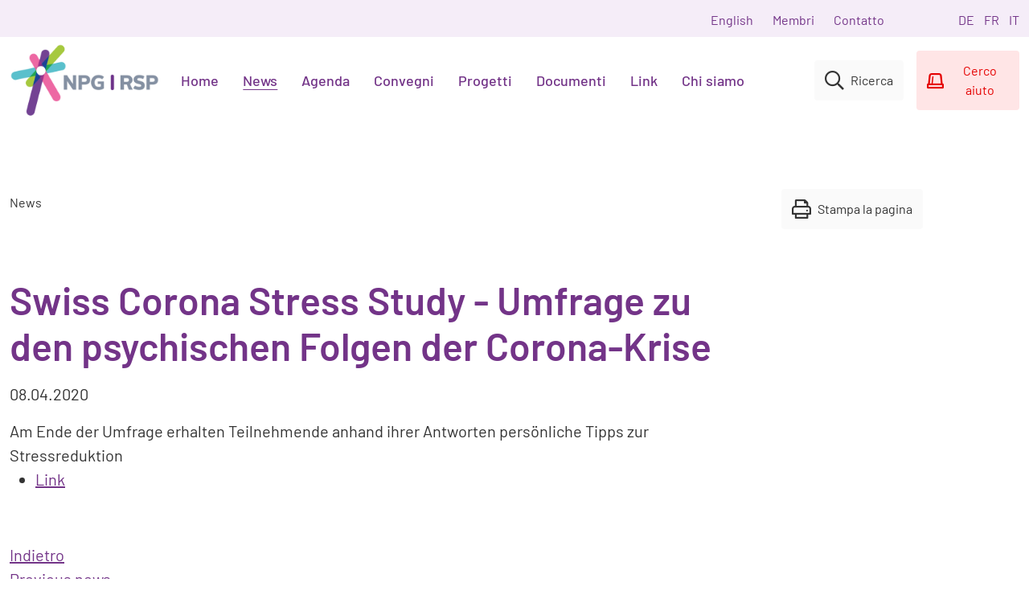

--- FILE ---
content_type: text/html; charset=utf-8
request_url: https://www.npg-rsp.ch/it/news/detail/article/swiss-corona-stress-study-umfrage-zu-den-psychischen-folgen-der-corona-krise.html
body_size: 18943
content:
<!DOCTYPE html>
<html lang="it">
<head>
      <script>
        window.dataLayer = window.dataLayer || [];
        function gtag(){dataLayer.push(arguments);}

        // Set default consent to 'denied' as a placeholder
        // Determine actual values based on your own requirements
        gtag('consent', 'default', {
          'ad_storage': 'denied',
          'ad_user_data': 'denied',
          'ad_personalization': 'denied',
          'analytics_storage': 'denied'
        });

        gtag('js', new Date());

        gtag('config', 'GTM-TBMFTPCV');
      </script>
      <!-- Google Tag Manager -->
	<script>(function(w,d,s,l,i){w[l]=w[l]||[];w[l].push({'gtm.start':
	new Date().getTime(),event:'gtm.js'});var f=d.getElementsByTagName(s)[0],
	j=d.createElement(s),dl=l!='dataLayer'?'&l='+l:'';j.async=true;j.src=
	'https://www.googletagmanager.com/gtm.js?id='+i+dl;f.parentNode.insertBefore(j,f);
	})(window,document,'script','dataLayer','GTM-TBMFTPCV');</script>
	<!-- End Google Tag Manager -->

<meta charset="utf-8">
<!-- 
	This website is powered by TYPO3 - inspiring people to share!
	TYPO3 is a free open source Content Management Framework initially created by Kasper Skaarhoj and licensed under GNU/GPL.
	TYPO3 is copyright 1998-2026 of Kasper Skaarhoj. Extensions are copyright of their respective owners.
	Information and contribution at https://typo3.org/
-->


<link rel="shortcut icon" href="/typo3conf/ext/frp_template_npg/Resources/Public/img/favicon.ico" type="image/x-icon">
<title>NPG-RSP: Swiss Corona Stress Study - Umfrage zu den psychischen Folgen der Corona-Krise</title>
<meta name="generator" content="TYPO3 CMS" />
<meta name="description" content="Am Ende der Umfrage erhalten Teilnehmende anhand ihrer Antworten persönliche Tipps zur Stressreduktion" />
<meta name="robots" content="INDEX,FOLLOW" />
<meta name="keywords" content="NPG, Netzwerk Psychische Gesundheit, Netzwerk Psychische Gesundheit Schweiz" />
<meta property="og:title" content="Swiss Corona Stress Study - Umfrage zu den psychischen Folgen der Corona-Krise" />
<meta property="og:type" content="article" />
<meta property="og:url" content="https://www.npg-rsp.ch/it/news/detail/article/swiss-corona-stress-study-umfrage-zu-den-psychischen-folgen-der-corona-krise.html" />
<meta property="og:description" content="Am Ende der Umfrage erhalten Teilnehmende anhand ihrer Antworten persönliche Tipps zur Stressreduktion" />
<meta name="twitter:card" content="summary" />
<meta name="copyright" content="Netzwerk Psychische Gesundheit" />


<link rel="stylesheet" type="text/css" href="/typo3conf/ext/frp_template_npg/Resources/Public/css/index.css" media="all">
<link rel="stylesheet" type="text/css" href="/typo3temp/assets/css/e87cc34071.css?1678954872" media="all">
<link rel="stylesheet" type="text/css" href="/typo3conf/ext/frp_template_npg/Resources/Public/css/gcse.css" media="all">
<!--[if IE 7]><link rel="stylesheet" type="text/css" href="/typo3conf/ext/frp_template_npg/Resources/Public/css/ie7.css" media="all"><![endif]-->
<link rel="stylesheet" type="text/css" href="/typo3conf/ext/frp_template_npg/Resources/Public/css/style.css" media="all">
<link rel="stylesheet" type="text/css" href="/typo3conf/ext/frp_template_npg/Resources/Public/css/print.css" media="print">
<link rel="stylesheet" type="text/css" href="/typo3conf/ext/frp_fce_npg/Resources/Public/StyleSheets/Downloads.css" media="all">
<link rel="stylesheet" type="text/css" href="/typo3conf/ext/frp_fce_npg/Resources/Public/StyleSheets/Vendors/responsiveslides.css?1736947801" media="all">
<link rel="stylesheet" type="text/css" href="/typo3conf/ext/frp_cookie_consent/Resources/Public/Styles/styles-default.css?1736947832" media="all">


<script src="https://cdnjs.cloudflare.com/ajax/libs/dom4/2.0.0/dom4.js"></script>
<script src="/typo3conf/ext/frp_template_npg/Resources/Public/JavaScript/app.js?1736949446"></script>
<script src="/typo3temp/assets/js/5508b6c4f0.js?1595496462"></script>


<meta name="viewport" content="width=device-width minimum-scale=1.0 maximum-scale=1.0 user-scalable=no"><meta http-equiv="X-UA-Compatible" content="IE=edge,chrome=1"><link rel="alternate" hreflang="de" href="https://www.npg-rsp.ch/news/detail.html" /><link rel="alternate" hreflang="fr" href="https://www.npg-rsp.ch/fr/news/detail.html" /><link rel="alternate" hreflang="it" href="https://www.npg-rsp.ch/it/news/detail.html" /><link rel="alternate" hreflang="en" href="https://www.npg-rsp.ch/it/news/detail.html" />
<link rel="canonical" href="https://www.npg-rsp.ch/it/news/detail/article/swiss-corona-stress-study-umfrage-zu-den-psychischen-folgen-der-corona-krise.html"/>


<script>
	/*<![CDATA[*/
<!--
function openPic(url, winName, winParams) {
                var theWindow = window.open(url, winName, winParams);
                if (theWindow)	{theWindow.focus();}
            }

// -->
	/*]]>*/
</script>
</head>
<body>

<div id="mm_page">
    <!-- Mobile Menu -->
    <div class="hidden" id="mm-menu-search">
        <div class="search">
            <form action="/it/suche/risultati-della-ricerca.html" method="get"><input name="q" value="" type="text"><button type="submit" class="btn btn-search"><i class="far fa-search"></i>Ricerca</button></form>
        </div>
    </div>
    <div class="hidden" id="mm-menu-languagenav">
        <ul class="languagenav">
            
                
                    <li class="">
                        <a href="/news/detail/article/swiss-corona-stress-study-umfrage-zu-den-psychischen-folgen-der-corona-krise.html" title="Deutsch" hreflang="de">
                            <abbr lang="de" title="Deutsch">DE</abbr>
                        </a>
                    </li>
                
            
                
                    <li class="">
                        <a href="/fr/news/detail/article/swiss-corona-stress-study-umfrage-zu-den-psychischen-folgen-der-corona-krise.html" title="Français" hreflang="fr">
                            <abbr lang="fr" title="Français">FR</abbr>
                        </a>
                    </li>
                
            
                
                    <li class="act">
                        <a href="/it/news/detail/article/swiss-corona-stress-study-umfrage-zu-den-psychischen-folgen-der-corona-krise.html" title="Italiano" hreflang="it">
                            <abbr lang="it" title="Italiano">IT</abbr>
                        </a>
                    </li>
                
            
        </ul>
    </div>
    <nav id="mm_menu" class="mobile_menu">
        <ul>
            <li><a href="/it/home.html" title="Home">Home</a><ul class="level2"><li><a href="/it/home/abbonarsi-al-newsletter.html" title="Abbonarsi al newsletter">Abbonarsi al newsletter</a></li></ul></li><li class="active"><a href="/it/news/notizie.html" title="News">News</a><ul class="level2"><li><a href="/it/news/notizie.html" title="Notizie">Notizie</a></li><li><a href="/it/news/newsletter.html" title="Newsletter">Newsletter</a></li><li><a href="/it/metanav/chi-siamo/rapporto-annuale.html" title="Rapporto annuale">Rapporto annuale</a></li></ul></li><li><a href="/it/agenda/prossimi-eventi.html" title="Agenda">Agenda</a><ul class="level2"><li><a href="/it/agenda/prossimi-eventi.html" title="Prossimi eventi">Prossimi eventi</a></li><li><a href="/it/agenda/archivio.html" title="Archivio">Archivio</a></li></ul></li><li><a href="/it/convegni.html" title="Convegni">Convegni</a><ul class="level2"><li><a href="/it/convegni/convegno-della-rete.html" title="Convegno della rete">Convegno della rete</a><ul class="level3"><li><a href="/it/convegni/convegno-della-rete/translate-to-it-convegno-della-rete-2025.html" title="Convegno della Rete 2025">Convegno della Rete 2025</a></li><li><a href="/it/congres/rencontre-du-reseau/rencontre-du-reseau-2023.html" title="Rencontre du Réseau 2023">Rencontre du Réseau 2023</a></li><li><a href="/it/convegni/convegno-della-rete/translate-to-it-netzwerktagung-2021.html" title="Convegno della rete 2021">2021</a></li><li><a href="/it/convegni/convegno-della-rete/2019.html" title="Convegno della rete 2018">2019</a><ul class="level4"><li><a href="/it/congres/rencontre-du-reseau/2019/programme.html" title="Programme">Programme</a></li><li><a href="/it/congres/rencontre-du-reseau/2019/manifestations-paralleles-apercu.html" title="Manifestations parallèles aperçu">Manifestations parallèles aperçu</a></li><li><a href="/it/congres/rencontre-du-reseau/2019/manifestations-paralleles-details.html" title="Manifestations parallèles détails">Manifestations parallèles détails</a></li></ul></li><li><a href="/it/convegni/convegno-della-rete/2018.html" title="Convegno della rete 2018">2018</a></li><li><a href="/it/convegni/convegno-della-rete/2017.html" title="Rencontre du Réseau 2017">2017</a></li><li><a href="/it/convegni/convegno-della-rete/2016.html" title="Rencontre du Réseau 2016">2016</a></li><li><a href="/it/convegni/convegno-della-rete/2015.html" title="Rencontre du réseau 2015">2015</a></li><li><a href="/it/convegni/convegno-della-rete/2014.html" title="Rencontre du Réseau 2014">2014</a></li><li><a href="/it/convegni/convegno-della-rete/2013.html" title="Rencontre du Réseau 2013">2013</a><ul class="level4"><li><a href="/it/convegni/convegno-della-rete/2013/programmepresentations.html" title="Programme/Présentations">Programme/Présentations</a></li><li><a href="/it/convegni/convegno-della-rete/2013/workshops.html" title="Workshops">Workshops</a></li><li><a href="/it/convegni/convegno-della-rete/2013/langue.html" title="Langue">Langue</a></li><li><a href="/it/convegni/convegno-della-rete/2013/inscription.html" title="Inscription">Inscription</a></li><li><a href="/it/convegni/convegno-della-rete/2013/arrivee.html" title="Arrivée">Arrivée</a></li></ul></li><li><a href="/it/convegni/convegno-della-rete/2012.html" title="Rencontre du Réseau 2012">2012</a></li></ul></li><li><a href="/it/convegni/incontro-di-networking.html" title="Manifestazione dei membri/Incontro di networking">Manifestazione dei membri/Incontro di networking</a><ul class="level3"><li><a href="/it/convegni/incontro-di-networking/translate-to-it-2026.html" title="2026">2026</a></li><li><a href="/it/convegni/incontro-di-networking/translate-to-it-2025.html" title="2025">2025</a></li><li><a href="/it/convegni/incontro-di-networking/translate-to-it-2024.html" title="2024">2024</a></li><li><a href="/it/convegni/incontro-di-networking/translate-to-it-2023.html" title="2023">2023</a></li><li><a href="/it/convegni/incontro-di-networking/translate-to-it-2022.html" title="2022">2022</a></li><li><a href="/it/convegni/incontro-di-networking/translate-to-it-2021.html" title="2021">2021</a></li><li><a href="/it/convegni/incontro-di-networking/2020.html" title="2020">2020</a></li><li><a href="/it/convegni/incontro-di-networking/2019.html" title="2019">2019</a></li><li><a href="/it/convegni/incontro-di-networking/2018.html" title="2018">2018</a></li><li><a href="/it/convegni/incontro-di-networking/2017.html" title="2017">2017</a></li><li><a href="/it/convegni/incontro-di-networking/2016.html" title="2016">2016</a></li></ul></li><li><a href="/it/convegni/formazione-continua-in-rete.html" title="Formazione continua in rete">Formazione continua in rete</a><ul class="level3"><li><a href="/it/convegni/formazione-continua-in-rete/translate-to-it-2021.html" title="2021">2021</a></li><li><a href="/it/convegni/formazione-continua-in-rete/2019.html" title="2019">2019</a></li></ul></li><li><a href="/it/convegni/ora-dascolto.html" title="Ora d’Ascolto">Ora d’Ascolto</a></li><li><a href="/it/convegni/incontro-tematico-persone-anziane.html" title="Incontro tematico sulla salute psichica delle persone anziane">Incontro tematico sulla salute psichica delle persone anziane</a><ul class="level3"><li><a href="/it/convegni/incontro-tematico-persone-anziane/translate-to-it-2025.html" title="2025">2025</a></li><li><a href="/it/congres/rencontre-thematique-personnes-agees/translate-to-fr-2024.html" title="2024">2024</a></li><li><a href="/it/congres/rencontre-thematique-personnes-agees/translate-to-fr-2023.html" title="2023">2023</a></li><li><a href="/it/congres/rencontre-thematique-personnes-agees/translate-to-fr-2022.html" title="2022">2022</a></li><li><a href="/it/congres/rencontre-thematique-personnes-agees/translate-to-fr-wissensschatz.html" title="Base de connaissances">Base de connaissances</a></li><li><a href="/it/congres/rencontre-thematique-personnes-agees/translate-to-fr-2021.html" title="2021">2021</a></li><li><a href="/it/convegni/incontro-tematico-persone-anziane/translate-to-it-2020.html" title="2020">2020</a></li><li><a href="/it/convegni/incontro-tematico-persone-anziane/2019.html" title="2019">2019</a></li><li><a href="/it/convegni/incontro-tematico-persone-anziane/2018.html" title="2018">2018</a></li></ul></li><li><a href="/it/convegni/incontro-alleanze-contro-la-depressione.html" title="Incontro Alleanze contro la Depressione">Incontro Alleanze contro la Depressione</a><ul class="level3"><li><a href="/it/convegni/incontro-alleanze-contro-la-depressione/translate-to-it-2018.html" title="2018">2018</a></li><li><a href="/it/convegni/incontro-alleanze-contro-la-depressione/2015.html" title="2015">2015</a></li><li><a href="/it/convegni/incontro-alleanze-contro-la-depressione/2014.html" title="2014">2014</a></li><li><a href="/it/convegni/incontro-alleanze-contro-la-depressione/2012.html" title="2012">2012</a></li></ul></li><li><a href="/it/convegni/incontro-dei-responsabili-cantonali.html" title="Incontro dei responsabili cantonali psi">Incontro dei responsabili cantonali psi</a><ul class="level3"><li><a href="/it/convegni/incontro-dei-responsabili-cantonali/translate-to-it-2021.html" title="2021">2021</a></li><li><a href="/it/convegni/incontro-dei-responsabili-cantonali/translate-to-it-2019.html" title="2019">2019</a></li><li><a href="/it/convegni/incontro-dei-responsabili-cantonali/2018.html" title="2018">2018</a></li><li><a href="/it/convegni/incontro-dei-responsabili-cantonali/2017.html" title="2017">2017</a></li><li><a href="/it/convegni/incontro-dei-responsabili-cantonali/2016.html" title="2016">2016</a></li><li><a href="/it/convegni/incontro-dei-responsabili-cantonali/2014.html" title="2014">2014</a></li><li><a href="/it/convegni/incontro-dei-responsabili-cantonali/2013.html" title="2013">2013</a></li></ul></li><li><a href="/it/convegni/rencontre-thematique-gens-sans-emploi.html" title="Rencontre thématique gens sans emploi">Rencontre thématique gens sans emploi</a></li><li><a href="/it/convegni/rencontre-thematique-transitions.html" title="Rencontre thématique transitions">Rencontre thématique transitions</a><ul class="level3"><li><a href="/it/convegni/rencontre-thematique-transitions/2016.html" title="2016">2016</a></li></ul></li><li><a href="/it/convegni/incontro-tematico-famiglia.html" title="Incontro tematico Famiglia">Incontro tematico Famiglia</a><ul class="level3"><li><a href="/it/convegni/incontro-tematico-famiglia/2015.html" title="2015">2015</a></li><li><a href="/it/convegni/incontro-tematico-famiglia/2013.html" title="2013">2013</a></li></ul></li></ul></li><li><a href="/it/progetti.html" title="Progetti">Progetti</a><ul class="level2"><li><a href="/it/progetti/translate-to-it-kantonale-aktionstage.html" title="Giornate mondiale et giornate d'azione cantonali">Giornate d'azione</a><ul class="level3"><li><a href="/it/progetti/translate-to-it-kantonale-aktionstage/translate-to-it-1009-welttag-suizidpraevention.html" title="10.09. Giornata mondiale per la prevenzione suicidio">10.09. Giornata mondiale per la prevenzione suicidio</a></li><li><a href="/it/progetti/translate-to-it-kantonale-aktionstage/translate-to-it-aktionstage-2022.html" title="Journées d'action cantonales 2022">Journées d'action cantonales 2022</a></li></ul></li><li><a href="/it/progetti/translate-to-it-suizidpraevention.html" title="Prevenzione del suicidio">Prevenzione del suicidio</a><ul class="level3"><li><a href="/it/progetti/translate-to-it-suizidpraevention/translate-to-it-kantone.html" title="Attività cantonali del 10.09.">Attività cantonali del 10.09.</a></li><li><a href="/it/progetti/1009-giornata-mondiale-della-prevenzione-del-suicidio-1.html" title="Giornata mondiale della prevenzione del suicidio 10 settembre">Giornata mondiale</a></li></ul></li><li><a href="/it/progetti/10-passi-per-la-salute-mentale.html" title="10 passi per la salute mentale">10 passi per la salute mentale</a><ul class="level3"><li><a href="/it/progetti/10-passi-per-la-salute-mentale/translate-to-it-flucht.html" title="Fuga / migrazione">Fuga / migrazione</a></li><li><a href="/it/progetti/10-passi-per-la-salute-mentale/corona.html" title="Corona">Corona</a></li></ul></li><li><a href="/it/progetti/alleanza-contro-la-depressione.html" title="Alleanza contro la depressione">Alleanza contro la depressione</a><ul class="level3"><li><a href="/it/progetti/alleanza-contro-la-depressione/alliance.html" title="Alliance">Alliance</a></li><li><a href="/it/progetti/alleanza-contro-la-depressione/programme-daction.html" title="Programme d'action">Programme d'action</a></li><li><a href="/it/progetti/alleanza-contro-la-depressione/prestations.html" title="Préstations">Préstations</a></li><li><a href="/it/progetti/alleanza-contro-la-depressione/rencontres.html" title="Rencontres">Rencontres</a></li><li><a href="/it/projekte/buendnis-gegen-depression/jugendroman-allan.html" title="Jugendroman ALLAN">Jugendroman ALLAN</a></li><li><a href="/it/progetti/alleanza-contro-la-depressione/exposition-photo.html" title="Exposition Photo">Exposition Photo</a></li></ul></li><li><a href="/it/progetti/mad-pride-2021.html" title="Mad Pride">Mad Pride</a><ul class="level3"><li><a href="/it/progetti/mad-pride-2021/translate-to-it-was-ist-das.html" title="Che cos'è?">Che cos'è?</a></li></ul></li></ul></li><li><a href="/it/documenti.html" title="Documenti">Documenti</a></li><li><a href="/it/link.html" title="Link">Link</a><ul class="level2"><li><a href="/it/link/alleanze-svizzere-contro-la-depressione.html" title="Alleanze svizzere contro la depressione">Alleanze svizzere contro la depressione</a></li><li><a href="/it/link/salute-psichica-nei-cantoni.html" title="Salute psichica nei Cantoni">Salute psichica nei Cantoni</a></li><li><a href="/it/link/livello-nazionale.html" title="Livello nazionale">Livello nazionale</a></li><li><a href="/it/link/internazionale.html" title="Internazionale">Internazionale</a></li><li><a href="/it/link/risorse-ch.html" title="Risorse CH">Risorse CH</a></li></ul></li><li><a href="/it/metanav/chi-siamo.html" title="Chi siamo">Chi siamo</a><ul class="level2"><li><a href="/it/metanav/chi-siamo/attivita.html" title="Attività">Attività</a></li><li><a href="/it/metanav/chi-siamo/struttura.html" title="Struttura">Struttura</a></li><li><a href="/it/metanav/chi-siamo/organismi-responsabili.html" title="Organismi responsabili">Organismi responsabili</a></li><li><a href="/it/metanav/chi-siamo/ufficio-di-coordinamento.html" title="Ufficio di coordinamento">Ufficio di coordinamento</a></li><li><a href="/it/metanav/chi-siamo/translate-to-it-datenschutzerklaerung.html" title="Déclaration de confidentialité">Déclaration de confidentialité</a></li><li><a href="/it/metanav/chi-siamo/gruppo-di-esperti.html" title="Gruppo di esperti">Gruppo di esperti</a></li><li><a href="/it/metanav/chi-siamo/membri.html" title="Membri">Membri</a></li><li><a href="/it/metanav/chi-siamo/diventare-membro.html" title="Diventare membro">Diventare membro</a></li><li><a href="/it/metanav/chi-siamo/valutazione.html" title="Valutazione">Valutazione</a></li><li><a href="/it/metanav/chi-siamo/rapporto-annuale.html" title="Rapporto annuale">Rapporto annuale</a></li><li><a href="/it/metanav/chi-siamo/opuscolo.html" title="Opuscolo del Rete">Opuscolo</a></li><li><a href="/it/metanav/chi-siamo/cartolina.html" title="Cartolina &quot;10 passi per la salute mentale&quot;">Cartolina</a></li><li><a href="/it/metanav/chi-siamo/opuscolo-interattivo.html" title="Opuscolo interattivo &quot;10 passi per la salute mentale&quot;">Opuscolo interattivo</a></li></ul></li>
            <li><a href="/it/metanav/english.html" title="English">English</a></li><li><a href="/it/metanav/chi-siamo/membri.html" title="Membri">Membri</a></li><li><a href="/it/metanav/contatto.html" title="Contatto">Contatto</a></li>
        </ul>
    </nav>
    <div class="site page">

        <div class="top container-fluid">
            <div class="metanav">
                <ul><li><a href="/it/metanav/english.html" title="English">English</a></li><li><a href="/it/metanav/chi-siamo/membri.html" title="Membri">Membri</a></li><li><a href="/it/metanav/contatto.html" title="Contatto">Contatto</a></li></ul>
            </div>
            <div class="langnav">
                <ul>
                    
                        
                            <li class="">
                                <a href="/news/detail/article/swiss-corona-stress-study-umfrage-zu-den-psychischen-folgen-der-corona-krise.html" title="Deutsch" hreflang="de">
                                    <abbr lang="de" title="Deutsch">DE</abbr>
                                </a>
                            </li>
                        
                    
                        
                            <li class="">
                                <a href="/fr/news/detail/article/swiss-corona-stress-study-umfrage-zu-den-psychischen-folgen-der-corona-krise.html" title="Français" hreflang="fr">
                                    <abbr lang="fr" title="Français">FR</abbr>
                                </a>
                            </li>
                        
                    
                        
                            <li class="act">
                                <a href="/it/news/detail/article/swiss-corona-stress-study-umfrage-zu-den-psychischen-folgen-der-corona-krise.html" title="Italiano" hreflang="it">
                                    <abbr lang="it" title="Italiano">IT</abbr>
                                </a>
                            </li>
                        
                    
                </ul>
            </div>
        </div>
        <!-- Mobile Topbar & Desktop upper Navigation -->
        <header class="container-full sticky-top mb-4 mb-md-0 mt-3 mt-md-0">
            <nav class="navbar position-right sticky-top navbar-expand-lg navbar-light bg-white scrolling-navbar">
                <div class="container-fluid pos-rel">
                    <div class="row align-items-center">
                        <div class="col-5 col-md-3 col-lg-2 mb-2 mb-md-0">
                            <a href="/it/home.html" class="navbar-brand mr-4">
                                <img src="/typo3conf/ext/frp_template_npg/Resources/Public/img/logo.png" alt="NPG-RSP Logo" />
                            </a>
                        </div>
                        <div class="col d-none d-lg-block nav-links">
                            <div class="collapse navbar-collapse js-navbar-collapse justify-content-between" id="mainNavbar">
                                


    <ul class="navbar-nav mr-auto d-none d-lg-flex">
        
            <li class="nav-item mega-dropdown">
                
                        <a href="/it/home.html" class="nav-link has-children">Home</a>
                        <div class="nav mega-dropdown-menu animate slideIn">
                            
    
        <div class="col-12 col-lg-4 px-0 pos-rel">
            <ul class="nav flex-column submenu">
                <li>
                    <a href="/it/home.html" class="nav-link mega-dropdown-header">Home</a>
                </li>
                
                    <li class="nav-item has-mega-dropdown-submenu">
                        
                                
        
                <a class="nav-link" href="/it/home/abbonarsi-al-newsletter.html">
                    <span class="nav-item-inner">Abbonarsi al newsletter</span>
                    
                </a>
            
    

                            
                    </li>
                
            </ul>
        </div>
    

                        </div>
                    
            </li>
        
            <li class="nav-item mega-dropdown active">
                
                        <a href="/it/news/notizie.html" class="nav-link has-children">News</a>
                        <div class="nav mega-dropdown-menu animate slideIn">
                            
    
        <div class="col-12 col-lg-4 px-0 pos-rel">
            <ul class="nav flex-column submenu">
                <li>
                    <a href="/it/news/notizie.html" class="nav-link mega-dropdown-header">News</a>
                </li>
                
                    <li class="nav-item has-mega-dropdown-submenu">
                        
                                
        
                <a class="nav-link" href="/it/news/notizie.html">
                    <span class="nav-item-inner">Notizie</span>
                    
                </a>
            
    

                            
                    </li>
                
                    <li class="nav-item has-mega-dropdown-submenu">
                        
                                
        
                <a class="nav-link" href="/it/news/newsletter.html">
                    <span class="nav-item-inner">Newsletter</span>
                    
                </a>
            
    

                            
                    </li>
                
                    <li class="nav-item has-mega-dropdown-submenu">
                        
                                
        
                <a class="nav-link" href="/it/metanav/chi-siamo/rapporto-annuale.html">
                    <span class="nav-item-inner">Rapporto annuale</span>
                    
                </a>
            
    

                            
                    </li>
                
            </ul>
        </div>
    

                        </div>
                    
            </li>
        
            <li class="nav-item mega-dropdown">
                
                        <a href="/it/agenda/prossimi-eventi.html" class="nav-link has-children">Agenda</a>
                        <div class="nav mega-dropdown-menu animate slideIn">
                            
    
        <div class="col-12 col-lg-4 px-0 pos-rel">
            <ul class="nav flex-column submenu">
                <li>
                    <a href="/it/agenda/prossimi-eventi.html" class="nav-link mega-dropdown-header">Agenda</a>
                </li>
                
                    <li class="nav-item has-mega-dropdown-submenu">
                        
                                
        
                <a class="nav-link" href="/it/agenda/prossimi-eventi.html">
                    <span class="nav-item-inner">Prossimi eventi</span>
                    
                </a>
            
    

                            
                    </li>
                
                    <li class="nav-item has-mega-dropdown-submenu">
                        
                                
        
                <a class="nav-link" href="/it/agenda/archivio.html">
                    <span class="nav-item-inner">Archivio</span>
                    
                </a>
            
    

                            
                    </li>
                
            </ul>
        </div>
    

                        </div>
                    
            </li>
        
            <li class="nav-item mega-dropdown">
                
                        <a href="/it/convegni.html" class="nav-link has-children">Convegni</a>
                        <div class="nav mega-dropdown-menu animate slideIn">
                            
    
        <div class="col-12 col-lg-4 px-0 pos-rel">
            <ul class="nav flex-column submenu">
                <li>
                    <a href="/it/convegni.html" class="nav-link mega-dropdown-header">Convegni</a>
                </li>
                
                    <li class="nav-item has-mega-dropdown-submenu">
                        
                                
        
                <a class="nav-link" href="/it/convegni/convegno-della-rete.html">
                    <span class="nav-item-inner">Convegno della rete</span>
                    
                        <i class="far fa-chevron-right"></i>
                    
                </a>
            
    

                                
    
        <div class="mega-dropdown-submenu">
            <div class="pos-rel">
                <ul class="nav flex-column">
                    <li>
                        <a href="/it/convegni/convegno-della-rete.html" class="nav-link mega-dropdown-header">Convegno della rete </a>
                    </li>
                    
                        <li class="nav-item ">
                            
                                    
        
                <a class="nav-link" href="/it/convegni/convegno-della-rete/translate-to-it-convegno-della-rete-2025.html">
                    <span class="nav-item-inner">Convegno della Rete 2025</span>
                    
                </a>
            
    

                                
                        </li>
                    
                        <li class="nav-item ">
                            
                                    
        
                <a class="nav-link" href="/it/congres/rencontre-du-reseau/rencontre-du-reseau-2023.html">
                    <span class="nav-item-inner">Rencontre du Réseau 2023</span>
                    
                </a>
            
    

                                
                        </li>
                    
                        <li class="nav-item ">
                            
                                    
        
                <a class="nav-link" href="/it/convegni/convegno-della-rete/translate-to-it-netzwerktagung-2021.html">
                    <span class="nav-item-inner">2021</span>
                    
                </a>
            
    

                                
                        </li>
                    
                        <li class="nav-item has-mega-dropdown-submenu">
                            
                                    
        
                <a class="nav-link" href="/it/convegni/convegno-della-rete/2019.html">
                    <span class="nav-item-inner">2019</span>
                    
                        <i class="far fa-chevron-right d-none d-lg-block"></i>
                    
                </a>
            
    

                                    
    
        <div class="mega-dropdown-submenu">
            <div class="pos-rel">
                <ul class="nav flex-column">
                    <li>
                        <a href="/it/convegni/convegno-della-rete/2019.html" class="nav-link mega-dropdown-header">2019 </a>
                    </li>
                    
                        <li class="nav-item ">
                            
                                    
        
                <a class="nav-link" href="/it/congres/rencontre-du-reseau/2019/programme.html">
                    <span class="nav-item-inner">Programme</span>
                    
                </a>
            
    

                                
                        </li>
                    
                        <li class="nav-item ">
                            
                                    
        
                <a class="nav-link" href="/it/congres/rencontre-du-reseau/2019/manifestations-paralleles-apercu.html">
                    <span class="nav-item-inner">Manifestations parallèles aperçu</span>
                    
                </a>
            
    

                                
                        </li>
                    
                        <li class="nav-item ">
                            
                                    
        
                <a class="nav-link" href="/it/congres/rencontre-du-reseau/2019/manifestations-paralleles-details.html">
                    <span class="nav-item-inner">Manifestations parallèles détails</span>
                    
                </a>
            
    

                                
                        </li>
                    
                </ul>
            </div>
        </div>
    

                                
                        </li>
                    
                        <li class="nav-item ">
                            
                                    
        
                <a class="nav-link" href="/it/convegni/convegno-della-rete/2018.html">
                    <span class="nav-item-inner">2018</span>
                    
                </a>
            
    

                                
                        </li>
                    
                        <li class="nav-item ">
                            
                                    
        
                <a class="nav-link" href="/it/convegni/convegno-della-rete/2017.html">
                    <span class="nav-item-inner">2017</span>
                    
                </a>
            
    

                                
                        </li>
                    
                        <li class="nav-item ">
                            
                                    
        
                <a class="nav-link" href="/it/convegni/convegno-della-rete/2016.html">
                    <span class="nav-item-inner">2016</span>
                    
                </a>
            
    

                                
                        </li>
                    
                        <li class="nav-item ">
                            
                                    
        
                <a class="nav-link" href="/it/convegni/convegno-della-rete/2015.html">
                    <span class="nav-item-inner">2015</span>
                    
                </a>
            
    

                                
                        </li>
                    
                        <li class="nav-item ">
                            
                                    
        
                <a class="nav-link" href="/it/convegni/convegno-della-rete/2014.html">
                    <span class="nav-item-inner">2014</span>
                    
                </a>
            
    

                                
                        </li>
                    
                        <li class="nav-item has-mega-dropdown-submenu">
                            
                                    
        
                <a class="nav-link" href="/it/convegni/convegno-della-rete/2013.html">
                    <span class="nav-item-inner">2013</span>
                    
                        <i class="far fa-chevron-right d-none d-lg-block"></i>
                    
                </a>
            
    

                                    
    
        <div class="mega-dropdown-submenu">
            <div class="pos-rel">
                <ul class="nav flex-column">
                    <li>
                        <a href="/it/convegni/convegno-della-rete/2013.html" class="nav-link mega-dropdown-header">2013 </a>
                    </li>
                    
                        <li class="nav-item ">
                            
                                    
        
                <a class="nav-link" href="/it/convegni/convegno-della-rete/2013/programmepresentations.html">
                    <span class="nav-item-inner">Programme/Présentations</span>
                    
                </a>
            
    

                                
                        </li>
                    
                        <li class="nav-item has-mega-dropdown-submenu">
                            
                                    
        
                <a class="nav-link" href="/it/convegni/convegno-della-rete/2013/workshops.html">
                    <span class="nav-item-inner">Workshops</span>
                    
                        <i class="far fa-chevron-right d-none d-lg-block"></i>
                    
                </a>
            
    

                                    
    
        <div class="mega-dropdown-submenu">
            <div class="pos-rel">
                <ul class="nav flex-column">
                    <li>
                        <a href="/it/convegni/convegno-della-rete/2013/workshops.html" class="nav-link mega-dropdown-header">Workshops </a>
                    </li>
                    
                        <li class="nav-item ">
                            
                                    
        
                <a class="nav-link" href="/it/congres/rencontre-du-reseau/2013/workshops/workshop-1.html">
                    <span class="nav-item-inner">Workshop 1</span>
                    
                </a>
            
    

                                
                        </li>
                    
                        <li class="nav-item ">
                            
                                    
        
                <a class="nav-link" href="/it/congres/rencontre-du-reseau/2013/workshops/workshop-1-1.html">
                    <span class="nav-item-inner">Workshop 1</span>
                    
                </a>
            
    

                                
                        </li>
                    
                        <li class="nav-item ">
                            
                                    
        
                <a class="nav-link" href="/it/congres/rencontre-du-reseau/2013/workshops/workshop-1-2.html">
                    <span class="nav-item-inner">Workshop 1</span>
                    
                </a>
            
    

                                
                        </li>
                    
                        <li class="nav-item ">
                            
                                    
        
                <a class="nav-link" href="/it/congres/rencontre-du-reseau/2013/workshops/workshop-1-3.html">
                    <span class="nav-item-inner">Workshop 1</span>
                    
                </a>
            
    

                                
                        </li>
                    
                        <li class="nav-item ">
                            
                                    
        
                <a class="nav-link" href="/it/congres/rencontre-du-reseau/2013/workshops/workshop-1-4.html">
                    <span class="nav-item-inner">Workshop 1</span>
                    
                </a>
            
    

                                
                        </li>
                    
                        <li class="nav-item ">
                            
                                    
        
                <a class="nav-link" href="/it/congres/rencontre-du-reseau/2013/workshops/workshop-1-5.html">
                    <span class="nav-item-inner">Workshop 1</span>
                    
                </a>
            
    

                                
                        </li>
                    
                        <li class="nav-item ">
                            
                                    
        
                <a class="nav-link" href="/it/congres/rencontre-du-reseau/2013/workshops/workshop-1-6.html">
                    <span class="nav-item-inner">Workshop 1</span>
                    
                </a>
            
    

                                
                        </li>
                    
                        <li class="nav-item ">
                            
                                    
        
                <a class="nav-link" href="/it/congres/rencontre-du-reseau/2013/workshops/workshop-1-7.html">
                    <span class="nav-item-inner">Workshop 1</span>
                    
                </a>
            
    

                                
                        </li>
                    
                        <li class="nav-item ">
                            
                                    
        
                <a class="nav-link" href="/it/congres/rencontre-du-reseau/2013/workshops/workshop-1-8.html">
                    <span class="nav-item-inner">Workshop 1</span>
                    
                </a>
            
    

                                
                        </li>
                    
                        <li class="nav-item ">
                            
                                    
        
                <a class="nav-link" href="/it/congres/rencontre-du-reseau/2013/workshops/workshop-1-9.html">
                    <span class="nav-item-inner">Workshop 1</span>
                    
                </a>
            
    

                                
                        </li>
                    
                </ul>
            </div>
        </div>
    

                                
                        </li>
                    
                        <li class="nav-item ">
                            
                                    
        
                <a class="nav-link" href="/it/convegni/convegno-della-rete/2013/langue.html">
                    <span class="nav-item-inner">Langue</span>
                    
                </a>
            
    

                                
                        </li>
                    
                        <li class="nav-item ">
                            
                                    
        
                <a class="nav-link" href="/it/convegni/convegno-della-rete/2013/inscription.html">
                    <span class="nav-item-inner">Inscription</span>
                    
                </a>
            
    

                                
                        </li>
                    
                        <li class="nav-item ">
                            
                                    
        
                <a class="nav-link" href="/it/convegni/convegno-della-rete/2013/arrivee.html">
                    <span class="nav-item-inner">Arrivée</span>
                    
                </a>
            
    

                                
                        </li>
                    
                </ul>
            </div>
        </div>
    

                                
                        </li>
                    
                        <li class="nav-item ">
                            
                                    
        
                <a class="nav-link" href="/it/convegni/convegno-della-rete/2012.html">
                    <span class="nav-item-inner">2012</span>
                    
                </a>
            
    

                                
                        </li>
                    
                </ul>
            </div>
        </div>
    

                            
                    </li>
                
                    <li class="nav-item has-mega-dropdown-submenu">
                        
                                
        
                <a class="nav-link" href="/it/convegni/incontro-di-networking.html">
                    <span class="nav-item-inner">Manifestazione dei membri/Incontro di networking</span>
                    
                        <i class="far fa-chevron-right"></i>
                    
                </a>
            
    

                                
    
        <div class="mega-dropdown-submenu">
            <div class="pos-rel">
                <ul class="nav flex-column">
                    <li>
                        <a href="/it/convegni/incontro-di-networking.html" class="nav-link mega-dropdown-header">Manifestazione dei membri/Incontro di networking </a>
                    </li>
                    
                        <li class="nav-item ">
                            
                                    
        
                <a class="nav-link" href="/it/convegni/incontro-di-networking/translate-to-it-2026.html">
                    <span class="nav-item-inner">2026</span>
                    
                </a>
            
    

                                
                        </li>
                    
                        <li class="nav-item ">
                            
                                    
        
                <a class="nav-link" href="/it/convegni/incontro-di-networking/translate-to-it-2025.html">
                    <span class="nav-item-inner">2025</span>
                    
                </a>
            
    

                                
                        </li>
                    
                        <li class="nav-item ">
                            
                                    
        
                <a class="nav-link" href="/it/convegni/incontro-di-networking/translate-to-it-2024.html">
                    <span class="nav-item-inner">2024</span>
                    
                </a>
            
    

                                
                        </li>
                    
                        <li class="nav-item ">
                            
                                    
        
                <a class="nav-link" href="/it/convegni/incontro-di-networking/translate-to-it-2023.html">
                    <span class="nav-item-inner">2023</span>
                    
                </a>
            
    

                                
                        </li>
                    
                        <li class="nav-item ">
                            
                                    
        
                <a class="nav-link" href="/it/convegni/incontro-di-networking/translate-to-it-2022.html">
                    <span class="nav-item-inner">2022</span>
                    
                </a>
            
    

                                
                        </li>
                    
                        <li class="nav-item ">
                            
                                    
        
                <a class="nav-link" href="/it/convegni/incontro-di-networking/translate-to-it-2021.html">
                    <span class="nav-item-inner">2021</span>
                    
                </a>
            
    

                                
                        </li>
                    
                        <li class="nav-item ">
                            
                                    
        
                <a class="nav-link" href="/it/convegni/incontro-di-networking/2020.html">
                    <span class="nav-item-inner">2020</span>
                    
                </a>
            
    

                                
                        </li>
                    
                        <li class="nav-item ">
                            
                                    
        
                <a class="nav-link" href="/it/convegni/incontro-di-networking/2019.html">
                    <span class="nav-item-inner">2019</span>
                    
                </a>
            
    

                                
                        </li>
                    
                        <li class="nav-item ">
                            
                                    
        
                <a class="nav-link" href="/it/convegni/incontro-di-networking/2018.html">
                    <span class="nav-item-inner">2018</span>
                    
                </a>
            
    

                                
                        </li>
                    
                        <li class="nav-item ">
                            
                                    
        
                <a class="nav-link" href="/it/convegni/incontro-di-networking/2017.html">
                    <span class="nav-item-inner">2017</span>
                    
                </a>
            
    

                                
                        </li>
                    
                        <li class="nav-item ">
                            
                                    
        
                <a class="nav-link" href="/it/convegni/incontro-di-networking/2016.html">
                    <span class="nav-item-inner">2016</span>
                    
                </a>
            
    

                                
                        </li>
                    
                </ul>
            </div>
        </div>
    

                            
                    </li>
                
                    <li class="nav-item has-mega-dropdown-submenu">
                        
                                
        
                <a class="nav-link" href="/it/convegni/formazione-continua-in-rete.html">
                    <span class="nav-item-inner">Formazione continua in rete</span>
                    
                        <i class="far fa-chevron-right"></i>
                    
                </a>
            
    

                                
    
        <div class="mega-dropdown-submenu">
            <div class="pos-rel">
                <ul class="nav flex-column">
                    <li>
                        <a href="/it/convegni/formazione-continua-in-rete.html" class="nav-link mega-dropdown-header">Formazione continua in rete </a>
                    </li>
                    
                        <li class="nav-item ">
                            
                                    
        
                <a class="nav-link" href="/it/convegni/formazione-continua-in-rete/translate-to-it-2021.html">
                    <span class="nav-item-inner">2021</span>
                    
                </a>
            
    

                                
                        </li>
                    
                        <li class="nav-item ">
                            
                                    
        
                <a class="nav-link" href="/it/convegni/formazione-continua-in-rete/2019.html">
                    <span class="nav-item-inner">2019</span>
                    
                </a>
            
    

                                
                        </li>
                    
                </ul>
            </div>
        </div>
    

                            
                    </li>
                
                    <li class="nav-item has-mega-dropdown-submenu">
                        
                                
        
                <a class="nav-link" href="/it/convegni/ora-dascolto.html">
                    <span class="nav-item-inner">Ora d’Ascolto</span>
                    
                </a>
            
    

                            
                    </li>
                
                    <li class="nav-item has-mega-dropdown-submenu">
                        
                                
        
                <a class="nav-link" href="/it/convegni/incontro-tematico-persone-anziane.html">
                    <span class="nav-item-inner">Incontro tematico sulla salute psichica delle persone anziane</span>
                    
                        <i class="far fa-chevron-right"></i>
                    
                </a>
            
    

                                
    
        <div class="mega-dropdown-submenu">
            <div class="pos-rel">
                <ul class="nav flex-column">
                    <li>
                        <a href="/it/convegni/incontro-tematico-persone-anziane.html" class="nav-link mega-dropdown-header">Incontro tematico sulla salute psichica delle persone anziane </a>
                    </li>
                    
                        <li class="nav-item ">
                            
                                    
        
                <a class="nav-link" href="/it/convegni/incontro-tematico-persone-anziane/translate-to-it-2025.html">
                    <span class="nav-item-inner">2025</span>
                    
                </a>
            
    

                                
                        </li>
                    
                        <li class="nav-item ">
                            
                                    
        
                <a class="nav-link" href="/it/congres/rencontre-thematique-personnes-agees/translate-to-fr-2024.html">
                    <span class="nav-item-inner">2024</span>
                    
                </a>
            
    

                                
                        </li>
                    
                        <li class="nav-item ">
                            
                                    
        
                <a class="nav-link" href="/it/congres/rencontre-thematique-personnes-agees/translate-to-fr-2023.html">
                    <span class="nav-item-inner">2023</span>
                    
                </a>
            
    

                                
                        </li>
                    
                        <li class="nav-item ">
                            
                                    
        
                <a class="nav-link" href="/it/congres/rencontre-thematique-personnes-agees/translate-to-fr-2022.html">
                    <span class="nav-item-inner">2022</span>
                    
                </a>
            
    

                                
                        </li>
                    
                        <li class="nav-item ">
                            
                                    
        
                <a class="nav-link" href="/it/congres/rencontre-thematique-personnes-agees/translate-to-fr-wissensschatz.html">
                    <span class="nav-item-inner">Base de connaissances</span>
                    
                </a>
            
    

                                
                        </li>
                    
                        <li class="nav-item ">
                            
                                    
        
                <a class="nav-link" href="/it/congres/rencontre-thematique-personnes-agees/translate-to-fr-2021.html">
                    <span class="nav-item-inner">2021</span>
                    
                </a>
            
    

                                
                        </li>
                    
                        <li class="nav-item ">
                            
                                    
        
                <a class="nav-link" href="/it/convegni/incontro-tematico-persone-anziane/translate-to-it-2020.html">
                    <span class="nav-item-inner">2020</span>
                    
                </a>
            
    

                                
                        </li>
                    
                        <li class="nav-item ">
                            
                                    
        
                <a class="nav-link" href="/it/convegni/incontro-tematico-persone-anziane/2019.html">
                    <span class="nav-item-inner">2019</span>
                    
                </a>
            
    

                                
                        </li>
                    
                        <li class="nav-item ">
                            
                                    
        
                <a class="nav-link" href="/it/convegni/incontro-tematico-persone-anziane/2018.html">
                    <span class="nav-item-inner">2018</span>
                    
                </a>
            
    

                                
                        </li>
                    
                </ul>
            </div>
        </div>
    

                            
                    </li>
                
                    <li class="nav-item has-mega-dropdown-submenu">
                        
                                
        
                <a class="nav-link" href="/it/convegni/incontro-alleanze-contro-la-depressione.html">
                    <span class="nav-item-inner">Incontro Alleanze contro la Depressione</span>
                    
                        <i class="far fa-chevron-right"></i>
                    
                </a>
            
    

                                
    
        <div class="mega-dropdown-submenu">
            <div class="pos-rel">
                <ul class="nav flex-column">
                    <li>
                        <a href="/it/convegni/incontro-alleanze-contro-la-depressione.html" class="nav-link mega-dropdown-header">Incontro Alleanze contro la Depressione </a>
                    </li>
                    
                        <li class="nav-item ">
                            
                                    
        
                <a class="nav-link" href="/it/convegni/incontro-alleanze-contro-la-depressione/translate-to-it-2018.html">
                    <span class="nav-item-inner">2018</span>
                    
                </a>
            
    

                                
                        </li>
                    
                        <li class="nav-item ">
                            
                                    
        
                <a class="nav-link" href="/it/convegni/incontro-alleanze-contro-la-depressione/2015.html">
                    <span class="nav-item-inner">2015</span>
                    
                </a>
            
    

                                
                        </li>
                    
                        <li class="nav-item ">
                            
                                    
        
                <a class="nav-link" href="/it/convegni/incontro-alleanze-contro-la-depressione/2014.html">
                    <span class="nav-item-inner">2014</span>
                    
                </a>
            
    

                                
                        </li>
                    
                        <li class="nav-item ">
                            
                                    
        
                <a class="nav-link" href="/it/convegni/incontro-alleanze-contro-la-depressione/2012.html">
                    <span class="nav-item-inner">2012</span>
                    
                </a>
            
    

                                
                        </li>
                    
                </ul>
            </div>
        </div>
    

                            
                    </li>
                
                    <li class="nav-item has-mega-dropdown-submenu">
                        
                                
        
                <a class="nav-link" href="/it/convegni/incontro-dei-responsabili-cantonali.html">
                    <span class="nav-item-inner">Incontro dei responsabili cantonali psi</span>
                    
                        <i class="far fa-chevron-right"></i>
                    
                </a>
            
    

                                
    
        <div class="mega-dropdown-submenu">
            <div class="pos-rel">
                <ul class="nav flex-column">
                    <li>
                        <a href="/it/convegni/incontro-dei-responsabili-cantonali.html" class="nav-link mega-dropdown-header">Incontro dei responsabili cantonali psi </a>
                    </li>
                    
                        <li class="nav-item ">
                            
                                    
        
                <a class="nav-link" href="/it/convegni/incontro-dei-responsabili-cantonali/translate-to-it-2021.html">
                    <span class="nav-item-inner">2021</span>
                    
                </a>
            
    

                                
                        </li>
                    
                        <li class="nav-item ">
                            
                                    
        
                <a class="nav-link" href="/it/convegni/incontro-dei-responsabili-cantonali/translate-to-it-2019.html">
                    <span class="nav-item-inner">2019</span>
                    
                </a>
            
    

                                
                        </li>
                    
                        <li class="nav-item ">
                            
                                    
        
                <a class="nav-link" href="/it/convegni/incontro-dei-responsabili-cantonali/2018.html">
                    <span class="nav-item-inner">2018</span>
                    
                </a>
            
    

                                
                        </li>
                    
                        <li class="nav-item ">
                            
                                    
        
                <a class="nav-link" href="/it/convegni/incontro-dei-responsabili-cantonali/2017.html">
                    <span class="nav-item-inner">2017</span>
                    
                </a>
            
    

                                
                        </li>
                    
                        <li class="nav-item ">
                            
                                    
        
                <a class="nav-link" href="/it/convegni/incontro-dei-responsabili-cantonali/2016.html">
                    <span class="nav-item-inner">2016</span>
                    
                </a>
            
    

                                
                        </li>
                    
                        <li class="nav-item ">
                            
                                    
        
                <a class="nav-link" href="/it/convegni/incontro-dei-responsabili-cantonali/2014.html">
                    <span class="nav-item-inner">2014</span>
                    
                </a>
            
    

                                
                        </li>
                    
                        <li class="nav-item ">
                            
                                    
        
                <a class="nav-link" href="/it/convegni/incontro-dei-responsabili-cantonali/2013.html">
                    <span class="nav-item-inner">2013</span>
                    
                </a>
            
    

                                
                        </li>
                    
                </ul>
            </div>
        </div>
    

                            
                    </li>
                
                    <li class="nav-item has-mega-dropdown-submenu">
                        
                                
        
                <a class="nav-link" href="/it/convegni/rencontre-thematique-gens-sans-emploi.html">
                    <span class="nav-item-inner">Rencontre thématique gens sans emploi</span>
                    
                </a>
            
    

                            
                    </li>
                
                    <li class="nav-item has-mega-dropdown-submenu">
                        
                                
        
                <a class="nav-link" href="/it/convegni/rencontre-thematique-transitions.html">
                    <span class="nav-item-inner">Rencontre thématique transitions</span>
                    
                        <i class="far fa-chevron-right"></i>
                    
                </a>
            
    

                                
    
        <div class="mega-dropdown-submenu">
            <div class="pos-rel">
                <ul class="nav flex-column">
                    <li>
                        <a href="/it/convegni/rencontre-thematique-transitions.html" class="nav-link mega-dropdown-header">Rencontre thématique transitions </a>
                    </li>
                    
                        <li class="nav-item ">
                            
                                    
        
                <a class="nav-link" href="/it/convegni/rencontre-thematique-transitions/2016.html">
                    <span class="nav-item-inner">2016</span>
                    
                </a>
            
    

                                
                        </li>
                    
                </ul>
            </div>
        </div>
    

                            
                    </li>
                
                    <li class="nav-item has-mega-dropdown-submenu">
                        
                                
        
                <a class="nav-link" href="/it/convegni/incontro-tematico-famiglia.html">
                    <span class="nav-item-inner">Incontro tematico Famiglia</span>
                    
                        <i class="far fa-chevron-right"></i>
                    
                </a>
            
    

                                
    
        <div class="mega-dropdown-submenu">
            <div class="pos-rel">
                <ul class="nav flex-column">
                    <li>
                        <a href="/it/convegni/incontro-tematico-famiglia.html" class="nav-link mega-dropdown-header">Incontro tematico Famiglia </a>
                    </li>
                    
                        <li class="nav-item ">
                            
                                    
        
                <a class="nav-link" href="/it/convegni/incontro-tematico-famiglia/2015.html">
                    <span class="nav-item-inner">2015</span>
                    
                </a>
            
    

                                
                        </li>
                    
                        <li class="nav-item ">
                            
                                    
        
                <a class="nav-link" href="/it/convegni/incontro-tematico-famiglia/2013.html">
                    <span class="nav-item-inner">2013</span>
                    
                </a>
            
    

                                
                        </li>
                    
                </ul>
            </div>
        </div>
    

                            
                    </li>
                
            </ul>
        </div>
    

                        </div>
                    
            </li>
        
            <li class="nav-item mega-dropdown">
                
                        <a href="/it/progetti.html" class="nav-link has-children">Progetti</a>
                        <div class="nav mega-dropdown-menu animate slideIn">
                            
    
        <div class="col-12 col-lg-4 px-0 pos-rel">
            <ul class="nav flex-column submenu">
                <li>
                    <a href="/it/progetti.html" class="nav-link mega-dropdown-header">Progetti</a>
                </li>
                
                    <li class="nav-item has-mega-dropdown-submenu">
                        
                                
        
                <a class="nav-link" href="/it/progetti/translate-to-it-kantonale-aktionstage.html">
                    <span class="nav-item-inner">Giornate d&#039;azione</span>
                    
                        <i class="far fa-chevron-right"></i>
                    
                </a>
            
    

                                
    
        <div class="mega-dropdown-submenu">
            <div class="pos-rel">
                <ul class="nav flex-column">
                    <li>
                        <a href="/it/progetti/translate-to-it-kantonale-aktionstage.html" class="nav-link mega-dropdown-header">Giornate d&#039;azione </a>
                    </li>
                    
                        <li class="nav-item ">
                            
                                    
        
                <a class="nav-link" href="/it/progetti/translate-to-it-kantonale-aktionstage/translate-to-it-1009-welttag-suizidpraevention.html">
                    <span class="nav-item-inner">10.09. Giornata mondiale per la prevenzione suicidio</span>
                    
                </a>
            
    

                                
                        </li>
                    
                        <li class="nav-item ">
                            
                                    
        
                <a class="nav-link" href="/it/progetti/translate-to-it-kantonale-aktionstage/translate-to-it-aktionstage-2022.html">
                    <span class="nav-item-inner">Journées d&#039;action cantonales 2022</span>
                    
                </a>
            
    

                                
                        </li>
                    
                </ul>
            </div>
        </div>
    

                            
                    </li>
                
                    <li class="nav-item has-mega-dropdown-submenu">
                        
                                
        
                <a class="nav-link" href="/it/progetti/translate-to-it-suizidpraevention.html">
                    <span class="nav-item-inner">Prevenzione del suicidio</span>
                    
                        <i class="far fa-chevron-right"></i>
                    
                </a>
            
    

                                
    
        <div class="mega-dropdown-submenu">
            <div class="pos-rel">
                <ul class="nav flex-column">
                    <li>
                        <a href="/it/progetti/translate-to-it-suizidpraevention.html" class="nav-link mega-dropdown-header">Prevenzione del suicidio </a>
                    </li>
                    
                        <li class="nav-item ">
                            
                                    
        
                <a class="nav-link" href="/it/progetti/translate-to-it-suizidpraevention/translate-to-it-kantone.html">
                    <span class="nav-item-inner">Attività cantonali del 10.09.</span>
                    
                </a>
            
    

                                
                        </li>
                    
                        <li class="nav-item ">
                            
                                    
        
                <a class="nav-link" href="/it/progetti/1009-giornata-mondiale-della-prevenzione-del-suicidio-1.html">
                    <span class="nav-item-inner">Giornata mondiale</span>
                    
                </a>
            
    

                                
                        </li>
                    
                </ul>
            </div>
        </div>
    

                            
                    </li>
                
                    <li class="nav-item has-mega-dropdown-submenu">
                        
                                
        
                <a class="nav-link" href="/it/progetti/10-passi-per-la-salute-mentale.html">
                    <span class="nav-item-inner">10 passi per la salute mentale</span>
                    
                        <i class="far fa-chevron-right"></i>
                    
                </a>
            
    

                                
    
        <div class="mega-dropdown-submenu">
            <div class="pos-rel">
                <ul class="nav flex-column">
                    <li>
                        <a href="/it/progetti/10-passi-per-la-salute-mentale.html" class="nav-link mega-dropdown-header">10 passi per la salute mentale </a>
                    </li>
                    
                        <li class="nav-item ">
                            
                                    
        
                <a class="nav-link" href="/it/progetti/10-passi-per-la-salute-mentale/translate-to-it-flucht.html">
                    <span class="nav-item-inner">Fuga / migrazione</span>
                    
                </a>
            
    

                                
                        </li>
                    
                        <li class="nav-item ">
                            
                                    
        
                <a class="nav-link" href="/it/progetti/10-passi-per-la-salute-mentale/corona.html">
                    <span class="nav-item-inner">Corona</span>
                    
                </a>
            
    

                                
                        </li>
                    
                </ul>
            </div>
        </div>
    

                            
                    </li>
                
                    <li class="nav-item has-mega-dropdown-submenu">
                        
                                
        
                <a class="nav-link" href="/it/progetti/alleanza-contro-la-depressione.html">
                    <span class="nav-item-inner">Alleanza contro la depressione</span>
                    
                        <i class="far fa-chevron-right"></i>
                    
                </a>
            
    

                                
    
        <div class="mega-dropdown-submenu">
            <div class="pos-rel">
                <ul class="nav flex-column">
                    <li>
                        <a href="/it/progetti/alleanza-contro-la-depressione.html" class="nav-link mega-dropdown-header">Alleanza contro la depressione </a>
                    </li>
                    
                        <li class="nav-item ">
                            
                                    
        
                <a class="nav-link" href="/it/progetti/alleanza-contro-la-depressione/alliance.html">
                    <span class="nav-item-inner">Alliance</span>
                    
                </a>
            
    

                                
                        </li>
                    
                        <li class="nav-item ">
                            
                                    
        
                <a class="nav-link" href="/it/progetti/alleanza-contro-la-depressione/programme-daction.html">
                    <span class="nav-item-inner">Programme d&#039;action</span>
                    
                </a>
            
    

                                
                        </li>
                    
                        <li class="nav-item ">
                            
                                    
        
                <a class="nav-link" href="/it/progetti/alleanza-contro-la-depressione/prestations.html">
                    <span class="nav-item-inner">Préstations</span>
                    
                </a>
            
    

                                
                        </li>
                    
                        <li class="nav-item ">
                            
                                    
        
                <a class="nav-link" href="/it/progetti/alleanza-contro-la-depressione/rencontres.html">
                    <span class="nav-item-inner">Rencontres</span>
                    
                </a>
            
    

                                
                        </li>
                    
                        <li class="nav-item ">
                            
                                    
        
                <a class="nav-link" href="/it/projekte/buendnis-gegen-depression/jugendroman-allan.html">
                    <span class="nav-item-inner">Jugendroman ALLAN</span>
                    
                </a>
            
    

                                
                        </li>
                    
                        <li class="nav-item ">
                            
                                    
        
                <a class="nav-link" href="/it/progetti/alleanza-contro-la-depressione/exposition-photo.html">
                    <span class="nav-item-inner">Exposition Photo</span>
                    
                </a>
            
    

                                
                        </li>
                    
                </ul>
            </div>
        </div>
    

                            
                    </li>
                
                    <li class="nav-item has-mega-dropdown-submenu">
                        
                                
        
                <a class="nav-link" href="/it/progetti/mad-pride-2021.html">
                    <span class="nav-item-inner">Mad Pride</span>
                    
                        <i class="far fa-chevron-right"></i>
                    
                </a>
            
    

                                
    
        <div class="mega-dropdown-submenu">
            <div class="pos-rel">
                <ul class="nav flex-column">
                    <li>
                        <a href="/it/progetti/mad-pride-2021.html" class="nav-link mega-dropdown-header">Mad Pride </a>
                    </li>
                    
                        <li class="nav-item ">
                            
                                    
        
                <a class="nav-link" href="/it/progetti/mad-pride-2021/translate-to-it-was-ist-das.html">
                    <span class="nav-item-inner">Che cos&#039;è?</span>
                    
                </a>
            
    

                                
                        </li>
                    
                </ul>
            </div>
        </div>
    

                            
                    </li>
                
            </ul>
        </div>
    

                        </div>
                    
            </li>
        
            <li class="nav-item">
                
                        
        
                <a class="nav-link" href="/it/documenti.html">
                    <span class="nav-item-inner">Documenti</span>
                    
                </a>
            
    

                    
            </li>
        
            <li class="nav-item mega-dropdown">
                
                        <a href="/it/link.html" class="nav-link has-children">Link</a>
                        <div class="nav mega-dropdown-menu animate slideIn">
                            
    
        <div class="col-12 col-lg-4 px-0 pos-rel">
            <ul class="nav flex-column submenu">
                <li>
                    <a href="/it/link.html" class="nav-link mega-dropdown-header">Link</a>
                </li>
                
                    <li class="nav-item has-mega-dropdown-submenu">
                        
                                
        
                <a class="nav-link" href="/it/link/alleanze-svizzere-contro-la-depressione.html">
                    <span class="nav-item-inner">Alleanze svizzere contro la depressione</span>
                    
                </a>
            
    

                            
                    </li>
                
                    <li class="nav-item has-mega-dropdown-submenu">
                        
                                
        
                <a class="nav-link" href="/it/link/salute-psichica-nei-cantoni.html">
                    <span class="nav-item-inner">Salute psichica nei Cantoni</span>
                    
                </a>
            
    

                            
                    </li>
                
                    <li class="nav-item has-mega-dropdown-submenu">
                        
                                
        
                <a class="nav-link" href="/it/link/livello-nazionale.html">
                    <span class="nav-item-inner">Livello nazionale</span>
                    
                </a>
            
    

                            
                    </li>
                
                    <li class="nav-item has-mega-dropdown-submenu">
                        
                                
        
                <a class="nav-link" href="/it/link/internazionale.html">
                    <span class="nav-item-inner">Internazionale</span>
                    
                </a>
            
    

                            
                    </li>
                
                    <li class="nav-item has-mega-dropdown-submenu">
                        
                                
        
                <a class="nav-link" href="/it/link/risorse-ch.html">
                    <span class="nav-item-inner">Risorse CH</span>
                    
                </a>
            
    

                            
                    </li>
                
            </ul>
        </div>
    

                        </div>
                    
            </li>
        
            <li class="nav-item mega-dropdown">
                
                        <a href="/it/metanav/chi-siamo.html" class="nav-link has-children">Chi siamo</a>
                        <div class="nav mega-dropdown-menu animate slideIn">
                            
    
        <div class="col-12 col-lg-4 px-0 pos-rel">
            <ul class="nav flex-column submenu">
                <li>
                    <a href="/it/metanav/chi-siamo.html" class="nav-link mega-dropdown-header">Chi siamo</a>
                </li>
                
                    <li class="nav-item has-mega-dropdown-submenu">
                        
                                
        
                <a class="nav-link" href="/it/metanav/chi-siamo/attivita.html">
                    <span class="nav-item-inner">Attività</span>
                    
                </a>
            
    

                            
                    </li>
                
                    <li class="nav-item has-mega-dropdown-submenu">
                        
                                
        
                <a class="nav-link" href="/it/metanav/chi-siamo/struttura.html">
                    <span class="nav-item-inner">Struttura</span>
                    
                </a>
            
    

                            
                    </li>
                
                    <li class="nav-item has-mega-dropdown-submenu">
                        
                                
        
                <a class="nav-link" href="/it/metanav/chi-siamo/organismi-responsabili.html">
                    <span class="nav-item-inner">Organismi responsabili</span>
                    
                </a>
            
    

                            
                    </li>
                
                    <li class="nav-item has-mega-dropdown-submenu">
                        
                                
        
                <a class="nav-link" href="/it/metanav/chi-siamo/ufficio-di-coordinamento.html">
                    <span class="nav-item-inner">Ufficio di coordinamento</span>
                    
                </a>
            
    

                            
                    </li>
                
                    <li class="nav-item has-mega-dropdown-submenu">
                        
                                
        
                <a class="nav-link" href="/it/metanav/chi-siamo/translate-to-it-datenschutzerklaerung.html">
                    <span class="nav-item-inner">Déclaration de confidentialité</span>
                    
                </a>
            
    

                            
                    </li>
                
                    <li class="nav-item has-mega-dropdown-submenu">
                        
                                
        
                <a class="nav-link" href="/it/metanav/chi-siamo/gruppo-di-esperti.html">
                    <span class="nav-item-inner">Gruppo di esperti</span>
                    
                </a>
            
    

                            
                    </li>
                
                    <li class="nav-item has-mega-dropdown-submenu">
                        
                                
        
                <a class="nav-link" href="/it/metanav/chi-siamo/membri.html">
                    <span class="nav-item-inner">Membri</span>
                    
                </a>
            
    

                            
                    </li>
                
                    <li class="nav-item has-mega-dropdown-submenu">
                        
                                
        
                <a class="nav-link" href="/it/metanav/chi-siamo/diventare-membro.html">
                    <span class="nav-item-inner">Diventare membro</span>
                    
                </a>
            
    

                            
                    </li>
                
                    <li class="nav-item has-mega-dropdown-submenu">
                        
                                
        
                <a class="nav-link" href="/it/metanav/chi-siamo/valutazione.html">
                    <span class="nav-item-inner">Valutazione</span>
                    
                </a>
            
    

                            
                    </li>
                
                    <li class="nav-item has-mega-dropdown-submenu">
                        
                                
        
                <a class="nav-link" href="/it/metanav/chi-siamo/rapporto-annuale.html">
                    <span class="nav-item-inner">Rapporto annuale</span>
                    
                </a>
            
    

                            
                    </li>
                
                    <li class="nav-item has-mega-dropdown-submenu">
                        
                                
        
                <a class="nav-link" href="/it/metanav/chi-siamo/opuscolo.html">
                    <span class="nav-item-inner">Opuscolo</span>
                    
                </a>
            
    

                            
                    </li>
                
                    <li class="nav-item has-mega-dropdown-submenu">
                        
                                
        
                <a class="nav-link" href="/it/metanav/chi-siamo/cartolina.html">
                    <span class="nav-item-inner">Cartolina</span>
                    
                </a>
            
    

                            
                    </li>
                
                    <li class="nav-item has-mega-dropdown-submenu">
                        
                                
        
                <a class="nav-link" href="/it/metanav/chi-siamo/opuscolo-interattivo.html">
                    <span class="nav-item-inner">Opuscolo interattivo</span>
                    
                </a>
            
    

                            
                    </li>
                
            </ul>
        </div>
    

                        </div>
                    
            </li>
        
    </ul>








                                
<div id="navbarContent">
    <ul class="navbar-nav mr-auto mobile-nav navbar-nav mr-auto d-block d-lg-none">
        <!-- Level one dropdown -->
        
            
                    <li class="nav-item dropdown">
                        <a href="/it/home.html" class="nav-link">Home</a>
                        <button type="button" class="btn btn-link dropdown-toggle d-block d-lg-none" data-toggle="dropdown" aria-haspopup="true" aria-expanded="false">
                            <i class="far fa-chevron-down"></i>
                            <span class="sr-only">Toggle Dropdown</span>
                        </button>
                        
    
        <ul class="dropdown-menu">
            
                
                        <li>
                            
        
                <a class="nav-link" href="/it/home/abbonarsi-al-newsletter.html">
                    <span class="nav-item-inner">Abbonarsi al newsletter</span>
                    
                </a>
            
    

                        </li>
                    
            
        </ul>
    

                    </li>
                
        
            
                    <li class="nav-item dropdown">
                        <a href="/it/news/notizie.html" class="nav-link">News</a>
                        <button type="button" class="btn btn-link dropdown-toggle d-block d-lg-none" data-toggle="dropdown" aria-haspopup="true" aria-expanded="false">
                            <i class="far fa-chevron-down"></i>
                            <span class="sr-only">Toggle Dropdown</span>
                        </button>
                        
    
        <ul class="dropdown-menu">
            
                
                        <li>
                            
        
                <a class="nav-link" href="/it/news/notizie.html">
                    <span class="nav-item-inner">Notizie</span>
                    
                </a>
            
    

                        </li>
                    
            
                
                        <li>
                            
        
                <a class="nav-link" href="/it/news/newsletter.html">
                    <span class="nav-item-inner">Newsletter</span>
                    
                </a>
            
    

                        </li>
                    
            
                
                        <li>
                            
        
                <a class="nav-link" href="/it/metanav/chi-siamo/rapporto-annuale.html">
                    <span class="nav-item-inner">Rapporto annuale</span>
                    
                </a>
            
    

                        </li>
                    
            
        </ul>
    

                    </li>
                
        
            
                    <li class="nav-item dropdown">
                        <a href="/it/agenda/prossimi-eventi.html" class="nav-link">Agenda</a>
                        <button type="button" class="btn btn-link dropdown-toggle d-block d-lg-none" data-toggle="dropdown" aria-haspopup="true" aria-expanded="false">
                            <i class="far fa-chevron-down"></i>
                            <span class="sr-only">Toggle Dropdown</span>
                        </button>
                        
    
        <ul class="dropdown-menu">
            
                
                        <li>
                            
        
                <a class="nav-link" href="/it/agenda/prossimi-eventi.html">
                    <span class="nav-item-inner">Prossimi eventi</span>
                    
                </a>
            
    

                        </li>
                    
            
                
                        <li>
                            
        
                <a class="nav-link" href="/it/agenda/archivio.html">
                    <span class="nav-item-inner">Archivio</span>
                    
                </a>
            
    

                        </li>
                    
            
        </ul>
    

                    </li>
                
        
            
                    <li class="nav-item dropdown">
                        <a href="/it/convegni.html" class="nav-link">Convegni</a>
                        <button type="button" class="btn btn-link dropdown-toggle d-block d-lg-none" data-toggle="dropdown" aria-haspopup="true" aria-expanded="false">
                            <i class="far fa-chevron-down"></i>
                            <span class="sr-only">Toggle Dropdown</span>
                        </button>
                        
    
        <ul class="dropdown-menu">
            
                
                        <li class="dropdown-submenu">
                            <a href="/it/convegni/convegno-della-rete.html" class="nav-link">Convegno della rete</a>
                            <button type="button" class="btn btn-link dropdown-toggle" data-toggle="dropdown" aria-haspopup="true" aria-expanded="false">
                                <i class="far fa-chevron-right d-none d-lg-block"></i>
                                <i class="far fa-chevron-down d-block d-lg-none"></i>
                                <span class="sr-only">Toggle Dropdown</span>
                            </button>
                            
    
        <ul class="dropdown-menu">
            
                
                        <li>
                            
        
                <a class="nav-link" href="/it/convegni/convegno-della-rete/translate-to-it-convegno-della-rete-2025.html">
                    <span class="nav-item-inner">Convegno della Rete 2025</span>
                    
                </a>
            
    

                        </li>
                    
            
                
                        <li>
                            
        
                <a class="nav-link" href="/it/congres/rencontre-du-reseau/rencontre-du-reseau-2023.html">
                    <span class="nav-item-inner">Rencontre du Réseau 2023</span>
                    
                </a>
            
    

                        </li>
                    
            
                
                        <li>
                            
        
                <a class="nav-link" href="/it/convegni/convegno-della-rete/translate-to-it-netzwerktagung-2021.html">
                    <span class="nav-item-inner">2021</span>
                    
                </a>
            
    

                        </li>
                    
            
                
                        <li class="dropdown-submenu">
                            <a href="/it/convegni/convegno-della-rete/2019.html" class="nav-link">2019</a>
                            <button type="button" class="btn btn-link dropdown-toggle" data-toggle="dropdown" aria-haspopup="true" aria-expanded="false">
                                <i class="far fa-chevron-right d-none d-lg-block"></i>
                                <i class="far fa-chevron-down d-block d-lg-none"></i>
                                <span class="sr-only">Toggle Dropdown</span>
                            </button>
                            
    
        <ul class="dropdown-menu">
            
                
                        <li>
                            
        
                <a class="nav-link" href="/it/congres/rencontre-du-reseau/2019/programme.html">
                    <span class="nav-item-inner">Programme</span>
                    
                </a>
            
    

                        </li>
                    
            
                
                        <li>
                            
        
                <a class="nav-link" href="/it/congres/rencontre-du-reseau/2019/manifestations-paralleles-apercu.html">
                    <span class="nav-item-inner">Manifestations parallèles aperçu</span>
                    
                </a>
            
    

                        </li>
                    
            
                
                        <li>
                            
        
                <a class="nav-link" href="/it/congres/rencontre-du-reseau/2019/manifestations-paralleles-details.html">
                    <span class="nav-item-inner">Manifestations parallèles détails</span>
                    
                </a>
            
    

                        </li>
                    
            
        </ul>
    

                        </li>
                    
            
                
                        <li>
                            
        
                <a class="nav-link" href="/it/convegni/convegno-della-rete/2018.html">
                    <span class="nav-item-inner">2018</span>
                    
                </a>
            
    

                        </li>
                    
            
                
                        <li>
                            
        
                <a class="nav-link" href="/it/convegni/convegno-della-rete/2017.html">
                    <span class="nav-item-inner">2017</span>
                    
                </a>
            
    

                        </li>
                    
            
                
                        <li>
                            
        
                <a class="nav-link" href="/it/convegni/convegno-della-rete/2016.html">
                    <span class="nav-item-inner">2016</span>
                    
                </a>
            
    

                        </li>
                    
            
                
                        <li>
                            
        
                <a class="nav-link" href="/it/convegni/convegno-della-rete/2015.html">
                    <span class="nav-item-inner">2015</span>
                    
                </a>
            
    

                        </li>
                    
            
                
                        <li>
                            
        
                <a class="nav-link" href="/it/convegni/convegno-della-rete/2014.html">
                    <span class="nav-item-inner">2014</span>
                    
                </a>
            
    

                        </li>
                    
            
                
                        <li class="dropdown-submenu">
                            <a href="/it/convegni/convegno-della-rete/2013.html" class="nav-link">2013</a>
                            <button type="button" class="btn btn-link dropdown-toggle" data-toggle="dropdown" aria-haspopup="true" aria-expanded="false">
                                <i class="far fa-chevron-right d-none d-lg-block"></i>
                                <i class="far fa-chevron-down d-block d-lg-none"></i>
                                <span class="sr-only">Toggle Dropdown</span>
                            </button>
                            
    
        <ul class="dropdown-menu">
            
                
                        <li>
                            
        
                <a class="nav-link" href="/it/convegni/convegno-della-rete/2013/programmepresentations.html">
                    <span class="nav-item-inner">Programme/Présentations</span>
                    
                </a>
            
    

                        </li>
                    
            
                
                        <li class="dropdown-submenu">
                            <a href="/it/convegni/convegno-della-rete/2013/workshops.html" class="nav-link">Workshops</a>
                            <button type="button" class="btn btn-link dropdown-toggle" data-toggle="dropdown" aria-haspopup="true" aria-expanded="false">
                                <i class="far fa-chevron-right d-none d-lg-block"></i>
                                <i class="far fa-chevron-down d-block d-lg-none"></i>
                                <span class="sr-only">Toggle Dropdown</span>
                            </button>
                            
    
        <ul class="dropdown-menu">
            
                
                        <li>
                            
        
                <a class="nav-link" href="/it/congres/rencontre-du-reseau/2013/workshops/workshop-1.html">
                    <span class="nav-item-inner">Workshop 1</span>
                    
                </a>
            
    

                        </li>
                    
            
                
                        <li>
                            
        
                <a class="nav-link" href="/it/congres/rencontre-du-reseau/2013/workshops/workshop-1-1.html">
                    <span class="nav-item-inner">Workshop 1</span>
                    
                </a>
            
    

                        </li>
                    
            
                
                        <li>
                            
        
                <a class="nav-link" href="/it/congres/rencontre-du-reseau/2013/workshops/workshop-1-2.html">
                    <span class="nav-item-inner">Workshop 1</span>
                    
                </a>
            
    

                        </li>
                    
            
                
                        <li>
                            
        
                <a class="nav-link" href="/it/congres/rencontre-du-reseau/2013/workshops/workshop-1-3.html">
                    <span class="nav-item-inner">Workshop 1</span>
                    
                </a>
            
    

                        </li>
                    
            
                
                        <li>
                            
        
                <a class="nav-link" href="/it/congres/rencontre-du-reseau/2013/workshops/workshop-1-4.html">
                    <span class="nav-item-inner">Workshop 1</span>
                    
                </a>
            
    

                        </li>
                    
            
                
                        <li>
                            
        
                <a class="nav-link" href="/it/congres/rencontre-du-reseau/2013/workshops/workshop-1-5.html">
                    <span class="nav-item-inner">Workshop 1</span>
                    
                </a>
            
    

                        </li>
                    
            
                
                        <li>
                            
        
                <a class="nav-link" href="/it/congres/rencontre-du-reseau/2013/workshops/workshop-1-6.html">
                    <span class="nav-item-inner">Workshop 1</span>
                    
                </a>
            
    

                        </li>
                    
            
                
                        <li>
                            
        
                <a class="nav-link" href="/it/congres/rencontre-du-reseau/2013/workshops/workshop-1-7.html">
                    <span class="nav-item-inner">Workshop 1</span>
                    
                </a>
            
    

                        </li>
                    
            
                
                        <li>
                            
        
                <a class="nav-link" href="/it/congres/rencontre-du-reseau/2013/workshops/workshop-1-8.html">
                    <span class="nav-item-inner">Workshop 1</span>
                    
                </a>
            
    

                        </li>
                    
            
                
                        <li>
                            
        
                <a class="nav-link" href="/it/congres/rencontre-du-reseau/2013/workshops/workshop-1-9.html">
                    <span class="nav-item-inner">Workshop 1</span>
                    
                </a>
            
    

                        </li>
                    
            
        </ul>
    

                        </li>
                    
            
                
                        <li>
                            
        
                <a class="nav-link" href="/it/convegni/convegno-della-rete/2013/langue.html">
                    <span class="nav-item-inner">Langue</span>
                    
                </a>
            
    

                        </li>
                    
            
                
                        <li>
                            
        
                <a class="nav-link" href="/it/convegni/convegno-della-rete/2013/inscription.html">
                    <span class="nav-item-inner">Inscription</span>
                    
                </a>
            
    

                        </li>
                    
            
                
                        <li>
                            
        
                <a class="nav-link" href="/it/convegni/convegno-della-rete/2013/arrivee.html">
                    <span class="nav-item-inner">Arrivée</span>
                    
                </a>
            
    

                        </li>
                    
            
        </ul>
    

                        </li>
                    
            
                
                        <li>
                            
        
                <a class="nav-link" href="/it/convegni/convegno-della-rete/2012.html">
                    <span class="nav-item-inner">2012</span>
                    
                </a>
            
    

                        </li>
                    
            
        </ul>
    

                        </li>
                    
            
                
                        <li class="dropdown-submenu">
                            <a href="/it/convegni/incontro-di-networking.html" class="nav-link">Manifestazione dei membri/Incontro di networking</a>
                            <button type="button" class="btn btn-link dropdown-toggle" data-toggle="dropdown" aria-haspopup="true" aria-expanded="false">
                                <i class="far fa-chevron-right d-none d-lg-block"></i>
                                <i class="far fa-chevron-down d-block d-lg-none"></i>
                                <span class="sr-only">Toggle Dropdown</span>
                            </button>
                            
    
        <ul class="dropdown-menu">
            
                
                        <li>
                            
        
                <a class="nav-link" href="/it/convegni/incontro-di-networking/translate-to-it-2026.html">
                    <span class="nav-item-inner">2026</span>
                    
                </a>
            
    

                        </li>
                    
            
                
                        <li>
                            
        
                <a class="nav-link" href="/it/convegni/incontro-di-networking/translate-to-it-2025.html">
                    <span class="nav-item-inner">2025</span>
                    
                </a>
            
    

                        </li>
                    
            
                
                        <li>
                            
        
                <a class="nav-link" href="/it/convegni/incontro-di-networking/translate-to-it-2024.html">
                    <span class="nav-item-inner">2024</span>
                    
                </a>
            
    

                        </li>
                    
            
                
                        <li>
                            
        
                <a class="nav-link" href="/it/convegni/incontro-di-networking/translate-to-it-2023.html">
                    <span class="nav-item-inner">2023</span>
                    
                </a>
            
    

                        </li>
                    
            
                
                        <li>
                            
        
                <a class="nav-link" href="/it/convegni/incontro-di-networking/translate-to-it-2022.html">
                    <span class="nav-item-inner">2022</span>
                    
                </a>
            
    

                        </li>
                    
            
                
                        <li>
                            
        
                <a class="nav-link" href="/it/convegni/incontro-di-networking/translate-to-it-2021.html">
                    <span class="nav-item-inner">2021</span>
                    
                </a>
            
    

                        </li>
                    
            
                
                        <li>
                            
        
                <a class="nav-link" href="/it/convegni/incontro-di-networking/2020.html">
                    <span class="nav-item-inner">2020</span>
                    
                </a>
            
    

                        </li>
                    
            
                
                        <li>
                            
        
                <a class="nav-link" href="/it/convegni/incontro-di-networking/2019.html">
                    <span class="nav-item-inner">2019</span>
                    
                </a>
            
    

                        </li>
                    
            
                
                        <li>
                            
        
                <a class="nav-link" href="/it/convegni/incontro-di-networking/2018.html">
                    <span class="nav-item-inner">2018</span>
                    
                </a>
            
    

                        </li>
                    
            
                
                        <li>
                            
        
                <a class="nav-link" href="/it/convegni/incontro-di-networking/2017.html">
                    <span class="nav-item-inner">2017</span>
                    
                </a>
            
    

                        </li>
                    
            
                
                        <li>
                            
        
                <a class="nav-link" href="/it/convegni/incontro-di-networking/2016.html">
                    <span class="nav-item-inner">2016</span>
                    
                </a>
            
    

                        </li>
                    
            
        </ul>
    

                        </li>
                    
            
                
                        <li class="dropdown-submenu">
                            <a href="/it/convegni/formazione-continua-in-rete.html" class="nav-link">Formazione continua in rete</a>
                            <button type="button" class="btn btn-link dropdown-toggle" data-toggle="dropdown" aria-haspopup="true" aria-expanded="false">
                                <i class="far fa-chevron-right d-none d-lg-block"></i>
                                <i class="far fa-chevron-down d-block d-lg-none"></i>
                                <span class="sr-only">Toggle Dropdown</span>
                            </button>
                            
    
        <ul class="dropdown-menu">
            
                
                        <li>
                            
        
                <a class="nav-link" href="/it/convegni/formazione-continua-in-rete/translate-to-it-2021.html">
                    <span class="nav-item-inner">2021</span>
                    
                </a>
            
    

                        </li>
                    
            
                
                        <li>
                            
        
                <a class="nav-link" href="/it/convegni/formazione-continua-in-rete/2019.html">
                    <span class="nav-item-inner">2019</span>
                    
                </a>
            
    

                        </li>
                    
            
        </ul>
    

                        </li>
                    
            
                
                        <li>
                            
        
                <a class="nav-link" href="/it/convegni/ora-dascolto.html">
                    <span class="nav-item-inner">Ora d’Ascolto</span>
                    
                </a>
            
    

                        </li>
                    
            
                
                        <li class="dropdown-submenu">
                            <a href="/it/convegni/incontro-tematico-persone-anziane.html" class="nav-link">Incontro tematico sulla salute psichica delle persone anziane</a>
                            <button type="button" class="btn btn-link dropdown-toggle" data-toggle="dropdown" aria-haspopup="true" aria-expanded="false">
                                <i class="far fa-chevron-right d-none d-lg-block"></i>
                                <i class="far fa-chevron-down d-block d-lg-none"></i>
                                <span class="sr-only">Toggle Dropdown</span>
                            </button>
                            
    
        <ul class="dropdown-menu">
            
                
                        <li>
                            
        
                <a class="nav-link" href="/it/convegni/incontro-tematico-persone-anziane/translate-to-it-2025.html">
                    <span class="nav-item-inner">2025</span>
                    
                </a>
            
    

                        </li>
                    
            
                
                        <li>
                            
        
                <a class="nav-link" href="/it/congres/rencontre-thematique-personnes-agees/translate-to-fr-2024.html">
                    <span class="nav-item-inner">2024</span>
                    
                </a>
            
    

                        </li>
                    
            
                
                        <li>
                            
        
                <a class="nav-link" href="/it/congres/rencontre-thematique-personnes-agees/translate-to-fr-2023.html">
                    <span class="nav-item-inner">2023</span>
                    
                </a>
            
    

                        </li>
                    
            
                
                        <li>
                            
        
                <a class="nav-link" href="/it/congres/rencontre-thematique-personnes-agees/translate-to-fr-2022.html">
                    <span class="nav-item-inner">2022</span>
                    
                </a>
            
    

                        </li>
                    
            
                
                        <li>
                            
        
                <a class="nav-link" href="/it/congres/rencontre-thematique-personnes-agees/translate-to-fr-wissensschatz.html">
                    <span class="nav-item-inner">Base de connaissances</span>
                    
                </a>
            
    

                        </li>
                    
            
                
                        <li>
                            
        
                <a class="nav-link" href="/it/congres/rencontre-thematique-personnes-agees/translate-to-fr-2021.html">
                    <span class="nav-item-inner">2021</span>
                    
                </a>
            
    

                        </li>
                    
            
                
                        <li>
                            
        
                <a class="nav-link" href="/it/convegni/incontro-tematico-persone-anziane/translate-to-it-2020.html">
                    <span class="nav-item-inner">2020</span>
                    
                </a>
            
    

                        </li>
                    
            
                
                        <li>
                            
        
                <a class="nav-link" href="/it/convegni/incontro-tematico-persone-anziane/2019.html">
                    <span class="nav-item-inner">2019</span>
                    
                </a>
            
    

                        </li>
                    
            
                
                        <li>
                            
        
                <a class="nav-link" href="/it/convegni/incontro-tematico-persone-anziane/2018.html">
                    <span class="nav-item-inner">2018</span>
                    
                </a>
            
    

                        </li>
                    
            
        </ul>
    

                        </li>
                    
            
                
                        <li class="dropdown-submenu">
                            <a href="/it/convegni/incontro-alleanze-contro-la-depressione.html" class="nav-link">Incontro Alleanze contro la Depressione</a>
                            <button type="button" class="btn btn-link dropdown-toggle" data-toggle="dropdown" aria-haspopup="true" aria-expanded="false">
                                <i class="far fa-chevron-right d-none d-lg-block"></i>
                                <i class="far fa-chevron-down d-block d-lg-none"></i>
                                <span class="sr-only">Toggle Dropdown</span>
                            </button>
                            
    
        <ul class="dropdown-menu">
            
                
                        <li>
                            
        
                <a class="nav-link" href="/it/convegni/incontro-alleanze-contro-la-depressione/translate-to-it-2018.html">
                    <span class="nav-item-inner">2018</span>
                    
                </a>
            
    

                        </li>
                    
            
                
                        <li>
                            
        
                <a class="nav-link" href="/it/convegni/incontro-alleanze-contro-la-depressione/2015.html">
                    <span class="nav-item-inner">2015</span>
                    
                </a>
            
    

                        </li>
                    
            
                
                        <li>
                            
        
                <a class="nav-link" href="/it/convegni/incontro-alleanze-contro-la-depressione/2014.html">
                    <span class="nav-item-inner">2014</span>
                    
                </a>
            
    

                        </li>
                    
            
                
                        <li>
                            
        
                <a class="nav-link" href="/it/convegni/incontro-alleanze-contro-la-depressione/2012.html">
                    <span class="nav-item-inner">2012</span>
                    
                </a>
            
    

                        </li>
                    
            
        </ul>
    

                        </li>
                    
            
                
                        <li class="dropdown-submenu">
                            <a href="/it/convegni/incontro-dei-responsabili-cantonali.html" class="nav-link">Incontro dei responsabili cantonali psi</a>
                            <button type="button" class="btn btn-link dropdown-toggle" data-toggle="dropdown" aria-haspopup="true" aria-expanded="false">
                                <i class="far fa-chevron-right d-none d-lg-block"></i>
                                <i class="far fa-chevron-down d-block d-lg-none"></i>
                                <span class="sr-only">Toggle Dropdown</span>
                            </button>
                            
    
        <ul class="dropdown-menu">
            
                
                        <li>
                            
        
                <a class="nav-link" href="/it/convegni/incontro-dei-responsabili-cantonali/translate-to-it-2021.html">
                    <span class="nav-item-inner">2021</span>
                    
                </a>
            
    

                        </li>
                    
            
                
                        <li>
                            
        
                <a class="nav-link" href="/it/convegni/incontro-dei-responsabili-cantonali/translate-to-it-2019.html">
                    <span class="nav-item-inner">2019</span>
                    
                </a>
            
    

                        </li>
                    
            
                
                        <li>
                            
        
                <a class="nav-link" href="/it/convegni/incontro-dei-responsabili-cantonali/2018.html">
                    <span class="nav-item-inner">2018</span>
                    
                </a>
            
    

                        </li>
                    
            
                
                        <li>
                            
        
                <a class="nav-link" href="/it/convegni/incontro-dei-responsabili-cantonali/2017.html">
                    <span class="nav-item-inner">2017</span>
                    
                </a>
            
    

                        </li>
                    
            
                
                        <li>
                            
        
                <a class="nav-link" href="/it/convegni/incontro-dei-responsabili-cantonali/2016.html">
                    <span class="nav-item-inner">2016</span>
                    
                </a>
            
    

                        </li>
                    
            
                
                        <li>
                            
        
                <a class="nav-link" href="/it/convegni/incontro-dei-responsabili-cantonali/2014.html">
                    <span class="nav-item-inner">2014</span>
                    
                </a>
            
    

                        </li>
                    
            
                
                        <li>
                            
        
                <a class="nav-link" href="/it/convegni/incontro-dei-responsabili-cantonali/2013.html">
                    <span class="nav-item-inner">2013</span>
                    
                </a>
            
    

                        </li>
                    
            
        </ul>
    

                        </li>
                    
            
                
                        <li>
                            
        
                <a class="nav-link" href="/it/convegni/rencontre-thematique-gens-sans-emploi.html">
                    <span class="nav-item-inner">Rencontre thématique gens sans emploi</span>
                    
                </a>
            
    

                        </li>
                    
            
                
                        <li class="dropdown-submenu">
                            <a href="/it/convegni/rencontre-thematique-transitions.html" class="nav-link">Rencontre thématique transitions</a>
                            <button type="button" class="btn btn-link dropdown-toggle" data-toggle="dropdown" aria-haspopup="true" aria-expanded="false">
                                <i class="far fa-chevron-right d-none d-lg-block"></i>
                                <i class="far fa-chevron-down d-block d-lg-none"></i>
                                <span class="sr-only">Toggle Dropdown</span>
                            </button>
                            
    
        <ul class="dropdown-menu">
            
                
                        <li>
                            
        
                <a class="nav-link" href="/it/convegni/rencontre-thematique-transitions/2016.html">
                    <span class="nav-item-inner">2016</span>
                    
                </a>
            
    

                        </li>
                    
            
        </ul>
    

                        </li>
                    
            
                
                        <li class="dropdown-submenu">
                            <a href="/it/convegni/incontro-tematico-famiglia.html" class="nav-link">Incontro tematico Famiglia</a>
                            <button type="button" class="btn btn-link dropdown-toggle" data-toggle="dropdown" aria-haspopup="true" aria-expanded="false">
                                <i class="far fa-chevron-right d-none d-lg-block"></i>
                                <i class="far fa-chevron-down d-block d-lg-none"></i>
                                <span class="sr-only">Toggle Dropdown</span>
                            </button>
                            
    
        <ul class="dropdown-menu">
            
                
                        <li>
                            
        
                <a class="nav-link" href="/it/convegni/incontro-tematico-famiglia/2015.html">
                    <span class="nav-item-inner">2015</span>
                    
                </a>
            
    

                        </li>
                    
            
                
                        <li>
                            
        
                <a class="nav-link" href="/it/convegni/incontro-tematico-famiglia/2013.html">
                    <span class="nav-item-inner">2013</span>
                    
                </a>
            
    

                        </li>
                    
            
        </ul>
    

                        </li>
                    
            
        </ul>
    

                    </li>
                
        
            
                    <li class="nav-item dropdown">
                        <a href="/it/progetti.html" class="nav-link">Progetti</a>
                        <button type="button" class="btn btn-link dropdown-toggle d-block d-lg-none" data-toggle="dropdown" aria-haspopup="true" aria-expanded="false">
                            <i class="far fa-chevron-down"></i>
                            <span class="sr-only">Toggle Dropdown</span>
                        </button>
                        
    
        <ul class="dropdown-menu">
            
                
                        <li class="dropdown-submenu">
                            <a href="/it/progetti/translate-to-it-kantonale-aktionstage.html" class="nav-link">Giornate d&#039;azione</a>
                            <button type="button" class="btn btn-link dropdown-toggle" data-toggle="dropdown" aria-haspopup="true" aria-expanded="false">
                                <i class="far fa-chevron-right d-none d-lg-block"></i>
                                <i class="far fa-chevron-down d-block d-lg-none"></i>
                                <span class="sr-only">Toggle Dropdown</span>
                            </button>
                            
    
        <ul class="dropdown-menu">
            
                
                        <li>
                            
        
                <a class="nav-link" href="/it/progetti/translate-to-it-kantonale-aktionstage/translate-to-it-1009-welttag-suizidpraevention.html">
                    <span class="nav-item-inner">10.09. Giornata mondiale per la prevenzione suicidio</span>
                    
                </a>
            
    

                        </li>
                    
            
                
                        <li>
                            
        
                <a class="nav-link" href="/it/progetti/translate-to-it-kantonale-aktionstage/translate-to-it-aktionstage-2022.html">
                    <span class="nav-item-inner">Journées d&#039;action cantonales 2022</span>
                    
                </a>
            
    

                        </li>
                    
            
        </ul>
    

                        </li>
                    
            
                
                        <li class="dropdown-submenu">
                            <a href="/it/progetti/translate-to-it-suizidpraevention.html" class="nav-link">Prevenzione del suicidio</a>
                            <button type="button" class="btn btn-link dropdown-toggle" data-toggle="dropdown" aria-haspopup="true" aria-expanded="false">
                                <i class="far fa-chevron-right d-none d-lg-block"></i>
                                <i class="far fa-chevron-down d-block d-lg-none"></i>
                                <span class="sr-only">Toggle Dropdown</span>
                            </button>
                            
    
        <ul class="dropdown-menu">
            
                
                        <li>
                            
        
                <a class="nav-link" href="/it/progetti/translate-to-it-suizidpraevention/translate-to-it-kantone.html">
                    <span class="nav-item-inner">Attività cantonali del 10.09.</span>
                    
                </a>
            
    

                        </li>
                    
            
                
                        <li>
                            
        
                <a class="nav-link" href="/it/progetti/1009-giornata-mondiale-della-prevenzione-del-suicidio-1.html">
                    <span class="nav-item-inner">Giornata mondiale</span>
                    
                </a>
            
    

                        </li>
                    
            
        </ul>
    

                        </li>
                    
            
                
                        <li class="dropdown-submenu">
                            <a href="/it/progetti/10-passi-per-la-salute-mentale.html" class="nav-link">10 passi per la salute mentale</a>
                            <button type="button" class="btn btn-link dropdown-toggle" data-toggle="dropdown" aria-haspopup="true" aria-expanded="false">
                                <i class="far fa-chevron-right d-none d-lg-block"></i>
                                <i class="far fa-chevron-down d-block d-lg-none"></i>
                                <span class="sr-only">Toggle Dropdown</span>
                            </button>
                            
    
        <ul class="dropdown-menu">
            
                
                        <li>
                            
        
                <a class="nav-link" href="/it/progetti/10-passi-per-la-salute-mentale/translate-to-it-flucht.html">
                    <span class="nav-item-inner">Fuga / migrazione</span>
                    
                </a>
            
    

                        </li>
                    
            
                
                        <li>
                            
        
                <a class="nav-link" href="/it/progetti/10-passi-per-la-salute-mentale/corona.html">
                    <span class="nav-item-inner">Corona</span>
                    
                </a>
            
    

                        </li>
                    
            
        </ul>
    

                        </li>
                    
            
                
                        <li class="dropdown-submenu">
                            <a href="/it/progetti/alleanza-contro-la-depressione.html" class="nav-link">Alleanza contro la depressione</a>
                            <button type="button" class="btn btn-link dropdown-toggle" data-toggle="dropdown" aria-haspopup="true" aria-expanded="false">
                                <i class="far fa-chevron-right d-none d-lg-block"></i>
                                <i class="far fa-chevron-down d-block d-lg-none"></i>
                                <span class="sr-only">Toggle Dropdown</span>
                            </button>
                            
    
        <ul class="dropdown-menu">
            
                
                        <li>
                            
        
                <a class="nav-link" href="/it/progetti/alleanza-contro-la-depressione/alliance.html">
                    <span class="nav-item-inner">Alliance</span>
                    
                </a>
            
    

                        </li>
                    
            
                
                        <li>
                            
        
                <a class="nav-link" href="/it/progetti/alleanza-contro-la-depressione/programme-daction.html">
                    <span class="nav-item-inner">Programme d&#039;action</span>
                    
                </a>
            
    

                        </li>
                    
            
                
                        <li>
                            
        
                <a class="nav-link" href="/it/progetti/alleanza-contro-la-depressione/prestations.html">
                    <span class="nav-item-inner">Préstations</span>
                    
                </a>
            
    

                        </li>
                    
            
                
                        <li>
                            
        
                <a class="nav-link" href="/it/progetti/alleanza-contro-la-depressione/rencontres.html">
                    <span class="nav-item-inner">Rencontres</span>
                    
                </a>
            
    

                        </li>
                    
            
                
                        <li>
                            
        
                <a class="nav-link" href="/it/projekte/buendnis-gegen-depression/jugendroman-allan.html">
                    <span class="nav-item-inner">Jugendroman ALLAN</span>
                    
                </a>
            
    

                        </li>
                    
            
                
                        <li>
                            
        
                <a class="nav-link" href="/it/progetti/alleanza-contro-la-depressione/exposition-photo.html">
                    <span class="nav-item-inner">Exposition Photo</span>
                    
                </a>
            
    

                        </li>
                    
            
        </ul>
    

                        </li>
                    
            
                
                        <li class="dropdown-submenu">
                            <a href="/it/progetti/mad-pride-2021.html" class="nav-link">Mad Pride</a>
                            <button type="button" class="btn btn-link dropdown-toggle" data-toggle="dropdown" aria-haspopup="true" aria-expanded="false">
                                <i class="far fa-chevron-right d-none d-lg-block"></i>
                                <i class="far fa-chevron-down d-block d-lg-none"></i>
                                <span class="sr-only">Toggle Dropdown</span>
                            </button>
                            
    
        <ul class="dropdown-menu">
            
                
                        <li>
                            
        
                <a class="nav-link" href="/it/progetti/mad-pride-2021/translate-to-it-was-ist-das.html">
                    <span class="nav-item-inner">Che cos&#039;è?</span>
                    
                </a>
            
    

                        </li>
                    
            
        </ul>
    

                        </li>
                    
            
        </ul>
    

                    </li>
                
        
            
                    <li class="nav-item"><a href="/it/documenti.html" class="nav-link">Documenti</a></li>
                
        
            
                    <li class="nav-item dropdown">
                        <a href="/it/link.html" class="nav-link">Link</a>
                        <button type="button" class="btn btn-link dropdown-toggle d-block d-lg-none" data-toggle="dropdown" aria-haspopup="true" aria-expanded="false">
                            <i class="far fa-chevron-down"></i>
                            <span class="sr-only">Toggle Dropdown</span>
                        </button>
                        
    
        <ul class="dropdown-menu">
            
                
                        <li>
                            
        
                <a class="nav-link" href="/it/link/alleanze-svizzere-contro-la-depressione.html">
                    <span class="nav-item-inner">Alleanze svizzere contro la depressione</span>
                    
                </a>
            
    

                        </li>
                    
            
                
                        <li>
                            
        
                <a class="nav-link" href="/it/link/salute-psichica-nei-cantoni.html">
                    <span class="nav-item-inner">Salute psichica nei Cantoni</span>
                    
                </a>
            
    

                        </li>
                    
            
                
                        <li>
                            
        
                <a class="nav-link" href="/it/link/livello-nazionale.html">
                    <span class="nav-item-inner">Livello nazionale</span>
                    
                </a>
            
    

                        </li>
                    
            
                
                        <li>
                            
        
                <a class="nav-link" href="/it/link/internazionale.html">
                    <span class="nav-item-inner">Internazionale</span>
                    
                </a>
            
    

                        </li>
                    
            
                
                        <li>
                            
        
                <a class="nav-link" href="/it/link/risorse-ch.html">
                    <span class="nav-item-inner">Risorse CH</span>
                    
                </a>
            
    

                        </li>
                    
            
        </ul>
    

                    </li>
                
        
            
                    <li class="nav-item dropdown">
                        <a href="/it/metanav/chi-siamo.html" class="nav-link">Chi siamo</a>
                        <button type="button" class="btn btn-link dropdown-toggle d-block d-lg-none" data-toggle="dropdown" aria-haspopup="true" aria-expanded="false">
                            <i class="far fa-chevron-down"></i>
                            <span class="sr-only">Toggle Dropdown</span>
                        </button>
                        
    
        <ul class="dropdown-menu">
            
                
                        <li>
                            
        
                <a class="nav-link" href="/it/metanav/chi-siamo/attivita.html">
                    <span class="nav-item-inner">Attività</span>
                    
                </a>
            
    

                        </li>
                    
            
                
                        <li>
                            
        
                <a class="nav-link" href="/it/metanav/chi-siamo/struttura.html">
                    <span class="nav-item-inner">Struttura</span>
                    
                </a>
            
    

                        </li>
                    
            
                
                        <li>
                            
        
                <a class="nav-link" href="/it/metanav/chi-siamo/organismi-responsabili.html">
                    <span class="nav-item-inner">Organismi responsabili</span>
                    
                </a>
            
    

                        </li>
                    
            
                
                        <li>
                            
        
                <a class="nav-link" href="/it/metanav/chi-siamo/ufficio-di-coordinamento.html">
                    <span class="nav-item-inner">Ufficio di coordinamento</span>
                    
                </a>
            
    

                        </li>
                    
            
                
                        <li>
                            
        
                <a class="nav-link" href="/it/metanav/chi-siamo/translate-to-it-datenschutzerklaerung.html">
                    <span class="nav-item-inner">Déclaration de confidentialité</span>
                    
                </a>
            
    

                        </li>
                    
            
                
                        <li>
                            
        
                <a class="nav-link" href="/it/metanav/chi-siamo/gruppo-di-esperti.html">
                    <span class="nav-item-inner">Gruppo di esperti</span>
                    
                </a>
            
    

                        </li>
                    
            
                
                        <li>
                            
        
                <a class="nav-link" href="/it/metanav/chi-siamo/membri.html">
                    <span class="nav-item-inner">Membri</span>
                    
                </a>
            
    

                        </li>
                    
            
                
                        <li>
                            
        
                <a class="nav-link" href="/it/metanav/chi-siamo/diventare-membro.html">
                    <span class="nav-item-inner">Diventare membro</span>
                    
                </a>
            
    

                        </li>
                    
            
                
                        <li>
                            
        
                <a class="nav-link" href="/it/metanav/chi-siamo/valutazione.html">
                    <span class="nav-item-inner">Valutazione</span>
                    
                </a>
            
    

                        </li>
                    
            
                
                        <li>
                            
        
                <a class="nav-link" href="/it/metanav/chi-siamo/rapporto-annuale.html">
                    <span class="nav-item-inner">Rapporto annuale</span>
                    
                </a>
            
    

                        </li>
                    
            
                
                        <li>
                            
        
                <a class="nav-link" href="/it/metanav/chi-siamo/opuscolo.html">
                    <span class="nav-item-inner">Opuscolo</span>
                    
                </a>
            
    

                        </li>
                    
            
                
                        <li>
                            
        
                <a class="nav-link" href="/it/metanav/chi-siamo/cartolina.html">
                    <span class="nav-item-inner">Cartolina</span>
                    
                </a>
            
    

                        </li>
                    
            
                
                        <li>
                            
        
                <a class="nav-link" href="/it/metanav/chi-siamo/opuscolo-interattivo.html">
                    <span class="nav-item-inner">Opuscolo interattivo</span>
                    
                </a>
            
    

                        </li>
                    
            
        </ul>
    

                    </li>
                
        
    </ul>
</div>





                                

                            </div>
                        </div>
                        <div class="col d-flex justify-content-end align-items-center">
                            <div class="search d-none d-lg-block">
                                <form action="/it/suche/risultati-della-ricerca.html" method="get"><input name="q" value="" type="text"><button type="submit" class="btn btn-search"><i class="far fa-search"></i>Ricerca</button></form>
                            </div>
                            
<div class="block">
    <a class="btn btn-help" href="/it/metanav/alle-persone-interessate-ai-famigliari-per-chi-cerca-aiuto.html">
        <i class="far fa-siren"></i> Cerco aiuto
    </a>
</div>


                            <div class="nav_burger d-block d-lg-none">
                                <a href="#mm_menu">
                                    <i class="fas fa-bars"></i>
                                </a>
                            </div>
                        </div>
                    </div>
                </div>
            </nav>
        </header>

        <div class="content_wrapper">
            <div class="container-fluid">
                <div class="row">
                    <div class="col-12 col-lg-9 col-xxl-8 offset-xxl-2">
                        

                        <div class="breadcrumb">
                            <ul><li class="act"><a href="/it/news/notizie.html" class="active" title="News">News</a></li></ul>
                        </div>
                        <div class="row">
                            <div class="col-12">
                                
                                



        <div id="c1512" class="frame frame-default frame-type-list frame-layout-0">
            
                <a id="c1503"></a>
            
            
                



            
            
                

    



            
            

    
        



<div class="news news-single">
	<div class="article" itemscope="itemscope" itemtype="http://schema.org/Article">
		
	
			
			<div class="pagetitle text-primary news-header">
				<h1>Swiss Corona Stress Study - Umfrage zu den psychischen Folgen der Corona-Krise</h1>
			</div>
			<div class="news-footer">
				<p>
					<!-- date -->
					<span class="news-list-date">
						<time datetime="2020-04-08">
							08.04.2020
						</time>
					</span>

					

					
				</p>
			</div>

			
				<!-- teaser -->
				<div class="teaser-text">
					Am Ende der Umfrage erhalten Teilnehmende anhand ihrer Antworten persönliche Tipps zur Stressreduktion
				</div>
			

			

			




			





			<!-- main text -->
			<div class="news-text-wrap">
				
			</div>

			
				<ul class="news-link-wrap">
					<li><a title="Swiss Corona Stress Study - Umfrage zu den psychischen Folgen der Corona-Krise" target="_blank" href="https://www.unibas.ch/de/Aktuell/News/Uni-Research/Umfrage-zu-den-psychischen-Folgen-der-Corona-Krise.html">
						Link
					</a></li>
				</ul>
			

			
				<!-- Link Back -->
				<div class="news-backlink-wrap">
					<a href="/it/news/notizie.html">
						Indietro
					</a>

					
						
							<a title="Im Wald sein stärkt das Immunsystem und die Psyche" href="/it/news/detail/article/im-wald-sein-staerkt-das-immunsystem-und-die-psyche.html">
								Previous news
							</a>
						
					

					
						
							<a title="Swiss Corona Stress Study - Enquête sur les conséquences psychologiques de la crise corona " href="/it/news/detail/article/swiss-corona-stress-study-enquete-sur-les-consequences-psychologiques-de-la-crise-corona.html">
								Next news
							</a>
						
					
				</div>
			

			<!-- related things -->
			<div class="news-related-wrap">

				
					<!-- Related news records -->
					<div class="news-related news-related-news">
						<h4>
							News correlate
						</h4>
						<ul>
							
								<li>
									<span class="news-related-news-date">25.05.2020</span>
									<a title="Psyche und Corona: (Provisorische) Schweizer Forschungsergebnisse" href="/it/news/detail/article/psyche-und-corona-provisorische-forschungsergebnisse-der-uni-bern.html">
										Psyche und Corona: (Provisorische) Schweizer Forschungsergebnisse
									</a>
								</li>

							
						</ul>
					</div>
				

				

				


			</div>
		

	</div>
</div>

    


            
                



            
            
                



            
        </div>

    


                            </div>
                        </div>
                    </div>
                    <div class="col-12 col-lg-3 col-xxl-2 mt-5 mt-lg-0">
                        <div class="aside">
                            <div id="printlink"><a class="btn btn-print" href="javascript:window.print();" title="Print"><i class="far fa-print"></i>Stampa la pagina</a></div>
                        </div>
                    </div>
                </div>
            </div>
        </div>
    </div>
    <footer class="footer container-fluid">
        <div class="row">
            <div class="col-12 col-xl-10 offset-xl-1 partner">
                <div class="partner-title">Organismi responsabili</div><div class="partner-content">



        <div id="c2477" class="frame frame-default frame-type-text frame-layout-0">
            
                <a id="c2479"></a>
            
            
                



            
            
                

    



            
            

    <p><a href="https://www.bag.admin.ch/bag/it/home.html" title="Ufficio federale della sanità pubblica UFSP" target="_blank" rel="noreferrer">Ufficio federale della sanità pubblica UFSP</a></p>

<p><a href="https://www.bsv.admin.ch/bsv/it/home.html" title="UFAS online" target="_blank" rel="noreferrer">Ufficio federale delle assicurazioni sociali UFAS</a></p>

<p>&nbsp;</p>



            
                



            
            
                



            
        </div>

    





        <div id="c49" class="frame frame-default frame-type-image frame-layout-0">
            
                <a id="c1619"></a>
            
            
                



            
            
                

    



            
            

    <div class="ce-image ce-left ce-above">
        

    <div class="ce-gallery" data-ce-columns="2" data-ce-images="2">
        
        
            <div class="ce-row">
                
                    
                        <div class="ce-column">
                            

        



<figure class="image">
    
            
                    <a href="/index.php?eID=tx_cms_showpic&amp;file=2241&amp;md5=172bb8adb498e43b9599f21de959416e0ce195a4&amp;parameters%5B0%5D=eyJ3aWR0aCI6IjgwMG0iLCJoZWlnaHQiOiI2MDBtIiwiYm9keVRhZyI6Ijxib2R5&amp;parameters%5B1%5D=IHN0eWxlPVwibWFyZ2luOjA7IGJhY2tncm91bmQ6I2ZmZjtcIj4iLCJ3cmFwIjoi&amp;parameters%5B2%5D=PGEgaHJlZj1cImphdmFzY3JpcHQ6Y2xvc2UoKTtcIj4gfCA8XC9hPiIsImNyb3Ai&amp;parameters%5B3%5D=OiJ7XCJkZWZhdWx0XCI6e1wiY3JvcEFyZWFcIjp7XCJ4XCI6MCxcInlcIjowLFwi&amp;parameters%5B4%5D=d2lkdGhcIjoxLFwiaGVpZ2h0XCI6MX0sXCJzZWxlY3RlZFJhdGlvXCI6XCJOYU5c&amp;parameters%5B5%5D=IixcImZvY3VzQXJlYVwiOm51bGx9fSJ9" onclick="openPic('\/index.php?eID=tx_cms_showpic\u0026file=2241\u0026md5=172bb8adb498e43b9599f21de959416e0ce195a4\u0026parameters%5B0%5D=eyJ3aWR0aCI6IjgwMG0iLCJoZWlnaHQiOiI2MDBtIiwiYm9keVRhZyI6Ijxib2R5\u0026parameters%5B1%5D=IHN0eWxlPVwibWFyZ2luOjA7IGJhY2tncm91bmQ6I2ZmZjtcIj4iLCJ3cmFwIjoi\u0026parameters%5B2%5D=PGEgaHJlZj1cImphdmFzY3JpcHQ6Y2xvc2UoKTtcIj4gfCA8XC9hPiIsImNyb3Ai\u0026parameters%5B3%5D=OiJ7XCJkZWZhdWx0XCI6e1wiY3JvcEFyZWFcIjp7XCJ4XCI6MCxcInlcIjowLFwi\u0026parameters%5B4%5D=d2lkdGhcIjoxLFwiaGVpZ2h0XCI6MX0sXCJzZWxlY3RlZFJhdGlvXCI6XCJOYU5c\u0026parameters%5B5%5D=IixcImZvY3VzQXJlYVwiOm51bGx9fSJ9','thePicture','width=800,height=150,status=0,menubar=0,='); return false;" target="thePicture">
                        
<img class="image-embed-item" src="/fileadmin/npg-rsp/Logos/gesundheitsfoerderung.png" width="1200" height="226" loading="lazy" alt="" />


                    </a>
                
        
    
</figure>


    


                        </div>
                    
                
                    
                        <div class="ce-column">
                            

        



<figure class="image">
    
            
                    <a href="/index.php?eID=tx_cms_showpic&amp;file=1582&amp;md5=656078da59c5dde36e25896c5bd74363ac505f81&amp;parameters%5B0%5D=eyJ3aWR0aCI6IjgwMG0iLCJoZWlnaHQiOiI2MDBtIiwiYm9keVRhZyI6Ijxib2R5&amp;parameters%5B1%5D=IHN0eWxlPVwibWFyZ2luOjA7IGJhY2tncm91bmQ6I2ZmZjtcIj4iLCJ3cmFwIjoi&amp;parameters%5B2%5D=PGEgaHJlZj1cImphdmFzY3JpcHQ6Y2xvc2UoKTtcIj4gfCA8XC9hPiIsImNyb3Ai&amp;parameters%5B3%5D=OiJ7XCJkZWZhdWx0XCI6e1wiY3JvcEFyZWFcIjp7XCJoZWlnaHRcIjowLjY5NDQ0&amp;parameters%5B4%5D=NDQ0NDQ0NDQ0NDQsXCJ3aWR0aFwiOjAuODgzLFwieFwiOjAuMDU3LFwieVwiOjAu&amp;parameters%5B5%5D=MTUyNzc3Nzc3Nzc3Nzc3OH0sXCJzZWxlY3RlZFJhdGlvXCI6XCJOYU5cIixcImZv&amp;parameters%5B6%5D=Y3VzQXJlYVwiOm51bGx9fSJ9" onclick="openPic('\/index.php?eID=tx_cms_showpic\u0026file=1582\u0026md5=656078da59c5dde36e25896c5bd74363ac505f81\u0026parameters%5B0%5D=eyJ3aWR0aCI6IjgwMG0iLCJoZWlnaHQiOiI2MDBtIiwiYm9keVRhZyI6Ijxib2R5\u0026parameters%5B1%5D=IHN0eWxlPVwibWFyZ2luOjA7IGJhY2tncm91bmQ6I2ZmZjtcIj4iLCJ3cmFwIjoi\u0026parameters%5B2%5D=PGEgaHJlZj1cImphdmFzY3JpcHQ6Y2xvc2UoKTtcIj4gfCA8XC9hPiIsImNyb3Ai\u0026parameters%5B3%5D=OiJ7XCJkZWZhdWx0XCI6e1wiY3JvcEFyZWFcIjp7XCJoZWlnaHRcIjowLjY5NDQ0\u0026parameters%5B4%5D=NDQ0NDQ0NDQ0NDQsXCJ3aWR0aFwiOjAuODgzLFwieFwiOjAuMDU3LFwieVwiOjAu\u0026parameters%5B5%5D=MTUyNzc3Nzc3Nzc3Nzc3OH0sXCJzZWxlY3RlZFJhdGlvXCI6XCJOYU5cIixcImZv\u0026parameters%5B6%5D=Y3VzQXJlYVwiOm51bGx9fSJ9','thePicture','width=800,height=288,status=0,menubar=0,='); return false;" target="thePicture">
                        
<img class="image-embed-item" src="/fileadmin/_processed_/9/a/csm_Web_GDK-CDS-Logo_Schutz-RGB_78660c3fd0.png" width="1200" height="340" loading="lazy" alt="" />


                    </a>
                
        
    
</figure>


    


                        </div>
                    
                
            </div>
        
        
</div>



    </div>


            
                



            
            
                



            
        </div>

    

</div>
            </div>
            <!--
            <div class="ueber_uns">
                <h3>Über uns</h3>
            </div>
            <div class="themen">
                <h3>Themen</h3>
            </div>
            <div class="nav_bottom">
                <a>Kontakt</a>
                <a>Links</a>
                <a>Sitemap</a>
            </div>
            -->
        </div>
        <div class="col-12 col-xl-10 offset-xl-1">
            <ul class="footernav"><li><a href="/it/disclaimer.html">Disclaimer</a></li><li><a href="/it/impressum.html">Impressum</a></li></ul>
        </div>
    </footer>
</div>
<script src="/typo3conf/ext/frp_fce_npg/Resources/Public/JavaScript/Vendors/responsiveslides.min.js?1736947801"></script>
<script src="/typo3conf/ext/powermail/Resources/Public/JavaScript/Libraries/jquery.datetimepicker.min.js?1726555775"></script>
<script src="/typo3conf/ext/powermail/Resources/Public/JavaScript/Libraries/parsley.min.js?1726555775"></script>
<script src="/typo3conf/ext/powermail/Resources/Public/JavaScript/Powermail/Tabs.min.js?1726555775"></script>
<script src="/typo3conf/ext/powermail/Resources/Public/JavaScript/Powermail/Form.min.js?1726555775"></script>
<script src="/typo3conf/ext/frp_newsfilter_npg/Resources/Public/JavaScript/Pi1.js?1736947801"></script>
<script src="/typo3conf/ext/frp_fce_npg/Resources/Public/JavaScript/Downloads.min.js?1736947801"></script>
<script src="/typo3conf/ext/frp_members_npg/Resources/Public/JavaScript/Members.js?1736947801"></script>
<script src="/typo3conf/ext/frp_cookie_consent/Resources/Public/JavaScript/cookie.js?1736947832"></script>
<script src="/typo3temp/assets/js/0f95266a65.js?1595496462"></script>


</body>
</html>
<!-- Cached page generated 20-01-26 10:55. Expires 21-01-26 10:55 -->

--- FILE ---
content_type: application/javascript; charset=utf-8
request_url: https://www.npg-rsp.ch/typo3conf/ext/frp_newsfilter_npg/Resources/Public/JavaScript/Pi1.js?1736947801
body_size: 51
content:
jQuery(document).ready(function($) {
	let MIN_SEARCH_LENGTH = 3;

	function applyFilter ($context){
		let $news = $('.news');

		$('.article', $news).show();
		let searchWord = $('input[name="search"]', $context).val();

		if (searchWord.length >= MIN_SEARCH_LENGTH){
			$('.article', $news).each(function(){
				let $el = $(this);
				let text = $el.text();
				let search = new RegExp(searchWord, 'i');
				if (search.test(text)){
					// $el.removeClass('is-hidden');
				} else {
					$el.hide();
				}
			});
		}

		let categories = [];
		$('input[name="category"]:checked', $context).each(function (){
			categories.push('.category-' + $(this).val());
		});
		if (categories.length){
			$categories = $(categories.join(', '), $news);
			$('.article', $news).not($categories).hide();
		}
	}



	$('.news-filter').each(function (){
		let $context = $(this);
		$('input[name="search"]').keyup(function(){
			applyFilter($context);
		});
		$('input[name="category"]').change(function(){
			applyFilter($context);
		});
	});

});


--- FILE ---
content_type: application/javascript; charset=utf-8
request_url: https://www.npg-rsp.ch/typo3conf/ext/frp_fce_npg/Resources/Public/JavaScript/Downloads.min.js?1736947801
body_size: 349
content:
jQuery(document).ready(function($){function e(e,n){var i=!1,c,d,l,o;$(".file",e).removeClass("is-hidden");var s=$('input[name="search"]',e).val();s.length>=t&&(i=!0,$.each(n,function(t,a){var n=new RegExp(s,"i");n.test(a.text)||$('.file[data-uid="'+t+'"]',e).addClass("is-hidden")}));var h=$('input[name="dateStart"]',e).val();h.length&&(i=!0,c=h.match(a),d=new Date(c?c[3]+"-"+c[2]+"-"+c[1]:h),l=Math.round(d.getTime()/1e3),$.each(n,function(t,a){a.time<l&&$('.file[data-uid="'+t+'"]',e).addClass("is-hidden")}));var u=$('input[name="dateEnd"]',e).val();u.length&&(i=!0,c=u.match(a),d=new Date(c?c[3]+"-"+c[2]+"-"+c[1]:u),o=Math.round(d.getTime()/1e3),$.each(n,function(t,a){a.time>o&&$('.file[data-uid="'+t+'"]',e).addClass("is-hidden")}));var r=[];$('input[name="collections"]:checked',e).each(function(){i=!0;var t=parseInt($(this).val());r.push('.collection[data-collection="'+t+'"]'),$.each(n,function(a,n){-1===n.collections.indexOf(t)&&$('.file[data-uid="'+a+'"]',e).addClass("is-hidden")})}),$(".collection",e).each(function(){var e=$(this),t=e.find(".file:not(.is-hidden)").length,a=$(".collection-title",e);a.attr("data-results",t)})}var t=3,a=/^(\d{2})\.(\d{2})\.(\d{4})$/;$(".frp-downloads").each(function(){var t=$(this),a={};$(".file").each(function(){var e=$(this),t=e.data("uid");"object"!=typeof a[t]&&(a[t]={text:e.text(),time:parseInt(e.find(".file-date").data("time")),collections:[],el:[]}),a[t].collections.push(parseInt(e.data("collection")))}),$("table.collection-list",t).tablesorter({cssHeader:"t-header",cssAsc:"t-headerSortUp",cssDesc:"t-headerSortDown",cssChildRow:"t-expand-child",sortList: [[0,1]]}),$(".collection-title",t).click(function(){$(this).parent().toggleClass("is-closed")}),$('input[name="dateStart"]',t).change(function(){e(t,a)}),$('input[name="dateEnd"]',t).change(function(){e(t,a)}),$('input[name="search"]',t).keyup(function(){e(t,a)}),$('input[name="collections"]',t).change(function(){e(t,a)}),e(t,a)})});
